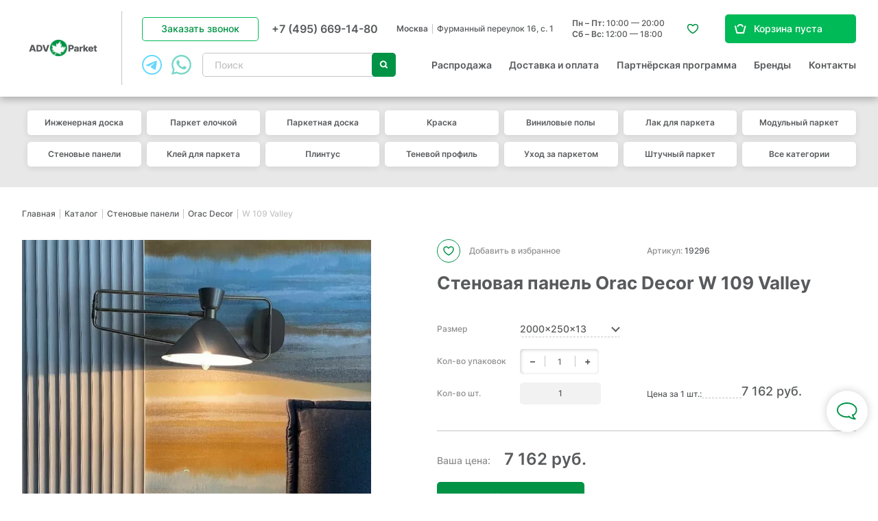

--- FILE ---
content_type: text/html; charset=UTF-8
request_url: https://adv-parket.ru/p-stenovaya_panel_orac_decor_w_109_valley/
body_size: 42009
content:
<!DOCTYPE html>
<html class="no-js" lang="ru">


<head>
  <meta charset="utf-8" />
  <meta property="og:type" content="website" />
<meta property="og:locale" content="ru_RU" />
<meta property="og:title" content="Стеновая панель Orac Decor W 109 Valley" />
<meta property="og:url" content="https://adv-parket.ru/p-stenovaya_panel_orac_decor_w_109_valley/" />
<meta property="og:image" content="/f/product/w109_1.jpeg" />
<meta name="description" content="Продажа Стеновая панель Orac Decor W 109 Valley по цене 7162 руб. в Москве в официальном магазине ADV Parket. ⚡ Скидки на товар в наличии, Большой шоурум быстрая доставка ⚡ Гарантия 100%; &#128119; Характеристики и описание" />
<meta name="keywords" content="Стеновая панель Orac Decor W 109 Valley купить цена в каталоге интернет магазина Москва" />
<style type="text/css">
/*<![CDATA[*/

      .grecaptcha-badge { visibility: hidden; }
    
/*]]>*/
</style>
<script type="text/javascript">
/*<![CDATA[*/

      function autocompletePatch() {
        $.ui.autocomplete.prototype._renderItem = function (ul, item) {
          var html = '<div class="item__image"><img src="' + item.img + '"></div><div class="item__content"><div class="item__caption">' + item.label + '</div>';
          if(item.oldPrice)
            html += '<div class="item__old-price">' + item.oldPrice + 'руб.</div>';
          html += '<div class="item__price">' + item.price + ' руб.<span class="item__unit">' + item.unit + '</span></div></div>';
          return $('<li>').append($('<a class="item">').html(html)).appendTo(ul);
        };
        $.ui.autocomplete.prototype._renderMenu = function(ul, productItems) {
          var self = this;
          var counter = $(self.element).data('counter') || 0;

          if(Array.isArray(productItems) && productItems.length) {
            $.each(productItems, function(index, item) {
              self._renderItemData(ul, item);
            });
          }

          $(ul).prepend($('<li class="more-link"><a href="/search/?text=' + $(self.element).val() + '">Найдено ' + counter + ' товаров</a></li>'));

        };
      }
    
/*]]>*/
</script>
<title id="ajax-title">Стеновая панель Orac Decor W 109 Valley - купить в Москве по выгодной цене в магазине ADV Parket</title>
    <meta name="viewport" content="width=device-width, initial-scale=1.0" />
  <base href="https://adv-parket.ru/" />

  <link rel="apple-touch-icon" sizes="180x180" href="/apple-touch-icon.png">
  <link rel="icon" type="image/png" sizes="32x32" href="/favicon-32x32.png">
  <link rel="icon" type="image/png" sizes="16x16" href="/favicon-16x16.png">
  <link rel="manifest" href="/site.webmanifest">
  <link rel="mask-icon" href="/safari-pinned-tab.svg" color="#5bbad5">
  <meta name="msapplication-TileColor" content="#da532c">
  <meta name="theme-color" content="#ffffff">

  <link rel="canonical" href="https://adv-parket.ru/p-stenovaya_panel_orac_decor_w_109_valley/" />
    <style type="text/css">
.selectric-wrapper{position:relative;cursor:pointer}.selectric-responsive{width:100%}.selectric{border:1px solid #ddd;background:#f8f8f8;position:relative}.selectric .label{display:block;white-space:nowrap;overflow:hidden;text-overflow:ellipsis;margin:0 38px 0 10px;font-size:12px;line-height:38px;color:#444;height:38px;-webkit-user-select:none;-moz-user-select:none;-ms-user-select:none;user-select:none}.selectric .button{display:block;position:absolute;right:0;top:0;width:38px;height:38px;color:#bbb;text-align:center;font:0/0 a;*font:20px/38px Lucida Sans Unicode,Arial Unicode MS,Arial}.selectric .button:after{content:" ";position:absolute;top:0;right:0;bottom:0;left:0;margin:auto;width:0;height:0;border:4px solid transparent;border-top-color:#bbb;border-bottom:none}.selectric-focus .selectric{border-color:#aaa}.selectric-hover .selectric{border-color:#c4c4c4}.selectric-hover .selectric .button{color:#a2a2a2}.selectric-hover .selectric .button:after{border-top-color:#a2a2a2}.selectric-open{z-index:9999}.selectric-open .selectric{border-color:#c4c4c4}.selectric-open .selectric-items{display:block}.selectric-disabled{opacity:.5;cursor:default;-webkit-user-select:none;-moz-user-select:none;-ms-user-select:none;user-select:none}.selectric-hide-select{position:relative;overflow:hidden;width:0;height:0}.selectric-hide-select select{position:absolute;left:-100%}.selectric-hide-select.selectric-is-native{position:absolute;width:100%;height:100%;z-index:10}.selectric-hide-select.selectric-is-native select{position:absolute;top:0;left:0;right:0;height:100%;width:100%;border:none;z-index:1;-webkit-box-sizing:border-box;box-sizing:border-box;opacity:0}.selectric-input{position:absolute!important;top:0!important;left:0!important;overflow:hidden!important;clip:rect(0,0,0,0)!important;margin:0!important;padding:0!important;width:1px!important;height:1px!important;outline:none!important;border:none!important;*font:0/0 a!important;background:none!important}.selectric-temp-show{position:absolute!important;visibility:hidden!important;display:block!important}.selectric-items{display:none;position:absolute;top:100%;left:0;background:#f8f8f8;border:1px solid #c4c4c4;z-index:-1;-webkit-box-shadow:0 0 10px -6px;box-shadow:0 0 10px -6px}.selectric-items .selectric-scroll{height:100%;overflow:auto}.selectric-above .selectric-items{top:auto;bottom:100%}.selectric-items li,.selectric-items ul{list-style:none;padding:0;margin:0;font-size:12px;line-height:20px;min-height:20px}.selectric-items li{display:block;padding:10px;color:#666;cursor:pointer}.selectric-items li.selected{background:#e0e0e0;color:#444}.selectric-items li.highlighted{background:#d0d0d0;color:#444}.selectric-items li:hover{background:#d5d5d5;color:#444}.selectric-items .disabled{opacity:.5;cursor:default!important;background:none!important;color:#666!important}.selectric-items .disabled,.selectric-items .selectric-group .selectric-group-label{-webkit-user-select:none;-moz-user-select:none;-ms-user-select:none;user-select:none}.selectric-items .selectric-group .selectric-group-label{font-weight:700;padding-left:10px;cursor:default;background:none;color:#444}.selectric-items .selectric-group.disabled li{opacity:1}.selectric-items .selectric-group li{padding-left:25px}.select-container{display:inline-block}.selectric{border:1px solid #c4c4c4;background:#fff;color:#585a5c;height:35px;line-height:32px;text-align:left;border-radius:4px}.selectric .label{font-size:1.4rem;margin-left:18px;margin-right:45px;color:#585a5c}@media only screen and (max-width:480px){.selectric .label{font-size:1.2rem}}.selectric .button{width:45px;height:100%}.selectric .button:after{display:none}.selectric .button:before{content:"";display:block;-webkit-box-sizing:border-box;box-sizing:border-box;width:7px;height:7px;border-left:2px solid #8e8e8e;border-bottom:2px solid #8e8e8e;border-radius:1px;position:absolute;left:50%;top:50%;-webkit-transform:rotate(-45deg) translate(50%,-50%);transform:rotate(-45deg) translate(50%,-50%);margin-left:-3px}.selectric-items{text-align:left}.selectric-items li{padding-left:15px;padding-right:15px;font-size:1.4rem;font-weight:400}@media only screen and (max-width:480px){.selectric-items li{font-size:1.2rem}}.selectric-items .disabled{display:none}.text-select .selectric{border:none;border-bottom:1px dashed #8e8e8e;height:20px;line-height:20px}.text-select .selectric .label{height:20px;line-height:20px;font-size:1.2rem;margin-left:0;margin-right:20px}.text-select .selectric .button{width:18px;height:100%}.text-select .selectric .button:before{width:8px;height:8px;border-color:#009345;border-radius:0}.text-select .selectric-items li{padding:2px 5px;font-size:1.2rem}*{margin:0;padding:0;border:0}html{-webkit-font-smoothing:subpixel-antialiased;-webkit-text-size-adjust:100%;-ms-text-size-adjust:100%;-webkit-overflow-scrolling:touch}body,html{height:100%;min-height:100%}a{background:transparent}a:active,a:focus,a:hover{outline:none}article,aside,details,figcaption,figure,footer,header,main,nav,section,summary{display:block}audio,canvas,progress,video{display:inline-block}audio:not([controls]){display:none;height:0}[hidden],template{display:none}svg:not(:root){overflow:hidden}img{max-width:100%;height:auto;-webkit-user-select:none;-moz-user-select:none;-ms-user-select:none;user-select:none}table{width:100%;border-collapse:collapse;border-spacing:0}label{display:inline-block;cursor:pointer}label:not([for]){cursor:default}button,input,select,textarea{font:inherit;-webkit-appearance:none;border-radius:0}button:focus,input:focus,select:focus,textarea:focus{outline:none}button::-moz-focus-inner,input::-moz-focus-inner,select::-moz-focus-inner,textarea::-moz-focus-inner{border:0;padding:0}textarea{resize:none}button,input[type=button],input[type=reset],input[type=submit]{cursor:pointer;-webkit-appearance:button}input[type=search]::-webkit-search-decoration{-webkit-appearance:none}input[type=search]::-webkit-search-cancel-button,input[type=search]::-webkit-search-decoration,input[type=search]::-webkit-search-results-button,input[type=search]::-webkit-search-results-decoration{display:none}html{font:10px/1.35 Inter,sans-serif}@media only screen and (max-width:700px){html{font-size:10px}}body{background:#fff;color:#585a5c;font-size:1.8rem;font-weight:500}.caption,.fast-order-popup__form-caption,.h1,.h2,.h3,.h4,.popup__caption,.subcaption,.supercaption,.table th{font-weight:700;line-height:1.2}@media only screen and (min-width:1381px){.caption,.h1,.popup__caption,.supercaption{font-size:3rem}}@media only screen and (max-width:1380px){.caption,.h1,.popup__caption,.supercaption{font-size:2.6rem}}@media only screen and (max-width:812px){.caption,.h1,.popup__caption,.supercaption{font-size:2.2rem}}@media only screen and (max-width:700px){.caption,.h1,.popup__caption,.supercaption{font-size:1.8rem}}.h2,.subcaption{font-size:3rem}@media only screen and (max-width:1380px){.h2,.subcaption{font-size:2.6rem}}@media only screen and (max-width:812px){.h2,.subcaption{font-size:2.2rem}}@media only screen and (max-width:700px){.h2,.subcaption{font-size:1.8rem}}.fast-order-popup__form-caption,.h3,.table th{font-size:2rem;font-weight:600}@media only screen and (max-width:700px){.fast-order-popup__form-caption,.h3,.table th{font-size:1.6rem}}.h3.big{font-size:2.2rem}@media only screen and (max-width:812px){.h3.big{font-size:2rem}}@media only screen and (max-width:480px){.h3.big{font-size:1.8rem}}.h4{font-size:1.8rem;font-weight:600}@media only screen and (max-width:480px){.h4{font-size:1.5rem}}.caption,.subcaption{margin-bottom:1em}.supercaption{margin-bottom:.75em}@media only screen and (min-width:1381px){.supercaption{font-size:4.8rem}}@media only screen and (max-width:1380px){.supercaption{font-size:3.6rem}}@media only screen and (max-width:812px){.supercaption{font-size:2.4rem}}@media only screen and (max-width:700px){.supercaption{font-size:2.2rem}}a{-webkit-transition:all .25s ease;transition:all .25s ease}a,a:hover{color:#585a5c}a[href^="tel:"]{text-decoration:none}.text-center{text-align:center}.text-left{text-align:left}.text-right{text-align:right}.text-container:after,.text-container:before{content:"";display:table;clear:both}.text-container *+div,.text-container *+ol,.text-container *+p,.text-container *+table,.text-container *+ul{margin-top:1.25em}.text-container *+section{padding-top:4.5em}.text-container *+blockquote{margin-top:2em}.text-container .h1,.text-container .h2,.text-container .h3,.text-container .h4,.text-container h1,.text-container h2,.text-container h3,.text-container h4{margin-bottom:.75em}.text-container .h1+*,.text-container .h2+*,.text-container .h3+*,.text-container .h4+*,.text-container h1+*,.text-container h2+*,.text-container h3+*,.text-container h4+*{margin-top:0}.text-container *+.h1,.text-container *+.h2,.text-container *+.h3,.text-container *+h1,.text-container *+h2,.text-container *+h3,.text-container *+h4{margin-top:3em}.text-container *+.h4{margin-top:1.5em}.text-container blockquote{-webkit-box-sizing:border-box;box-sizing:border-box;background:#e8e8e8;border-radius:5px;padding:25px 22px}.text-container blockquote a:not([class]){padding-bottom:0}@media only screen and (max-width:480px){.text-container blockquote{margin-left:-14px;margin-right:-14px;padding-left:14px;padding-right:14px;border-radius:0}}.text-container abbr{text-decoration:none;border-bottom:2px dotted #8e8e8e;padding-bottom:1px}.text-container img{margin-top:1.5em;margin-bottom:1.5em}.text-container ol{margin-left:0;counter-reset:custom-list}.text-container ol li{padding-left:25px;position:relative;list-style:none;padding-top:.5em}@media only screen and (max-width:480px){.text-container ol li{padding-top:.25em}}.text-container ol li:before{counter-increment:custom-list;content:counter(custom-list) ".";color:#009345;font-size:2.4rem;font-weight:700;position:absolute;left:0;top:0}@media only screen and (max-width:480px){.text-container ol li:before{font-size:1.8rem}}.text-container ol ul{margin-left:0!important}.text-container ol ul li{padding-left:10px;margin-bottom:.25em;margin-top:.25em;padding-top:0}.text-container ol ul li:before{font-size:.5em;margin-top:1em}.text-container ul{line-height:1.5}.text-container ul>li{list-style:none}.text-container ul>li:before{content:"●";font-size:1.25em;display:inline-block;position:absolute;left:0;top:-.2em;color:#009345}.text-container li{padding-left:20px;position:relative;margin:.5em 0}.text-container li>ul,.text-container li ol{margin-left:1em}.text-container ul.contents a{color:#585a5c;border-bottom:none;text-decoration:none}.text-container ul.contents a:hover{color:#009345}.text-container hr{background:#8e8e8e;margin-top:3em;margin-bottom:1.5em}.text-container a:not([class]){color:#009345;text-decoration:none;padding-bottom:2px}@media only screen and (min-width:481px){.text-container a:not([class]){border-bottom:1px dashed #8e8e8e}}.text-container a:not([class]):hover{color:#585a5c;border-bottom-color:#009345}.text-container.small-text,.text-container .small-text{font-size:.875em}.text-container.big-text,.text-container .big-text{font-size:1.143em}.icon{display:inline-block}.wrapper{max-width:1660px;margin-left:auto;margin-right:auto;-webkit-box-sizing:border-box;box-sizing:border-box}@media only screen and (max-width:1680px){.wrapper{margin-left:50px;margin-right:50px}}@media only screen and (max-width:1600px) and (min-width:1025px){.wrapper{margin-left:32px;margin-right:32px}}@media only screen and (max-width:1024px){.wrapper{margin-left:32px;margin-right:32px}}@media only screen and (max-width:812px){.wrapper{margin-left:14px;margin-right:14px}}.hidden{display:none!important}[v-cloak]{display:none}@media only screen and (max-width:1024px){.only-desktop{display:none!important}}@media only screen and (min-width:701px){.only-mobile{display:none!important}}@media only screen and (min-width:481px){.only-small-mobile{display:none!important}}@media only screen and (min-width:813px){.only-small-handheld{display:none!important}}@media only screen and (min-width:1025px){.not-desktop{display:none!important}}@media only screen and (max-width:700px){.not-mobile{display:none!important}}@media only screen and (max-width:480px){.not-small-mobile{display:none!important}}@media only screen and (max-width:812px){.not-small-handheld{display:none!important}}.btn,.catalogue-page__mobile-filters-link,.catalogue-page__text-toggler,.catalogue-page__view-icons .item,.compare-page__clear-button,.compare-page__params-toggler label,.compare-table-control,.contact-page__gallery-container .slick-arrow,.content-slider .slick-arrow,.favorite-page__clear-button,.filter__group-list-toggler,.filter__reset,.form__submit .submit-button,.header__burger,.header__callback,.header__catalogue-toggler,.header__mobile-search,.homepage-slider .item__button,.mobile-back-link,.mobile-filter-close-button,.mobile-filter-controls .item,.mobile-menu__close,.news-list-more,.news-list .item__more-link,.news-list__more-link,.news-more-link,.order-page__back-button,.order-page__summary-promocode-form .btn,.order-page__summary-promocode-form .clear-btn,.order-page__summary-submit,.order-success__button,.order-table .product__remove-button,.popup__close,.popup__mobile-back-button,.product-card__buy-btn,.product-card__collection-more,.product-card__fast-order-link,.product-card__params-toggler,.product-card__related-block-link,.product-card__variants-list .item-more button,.projects-list-more,.quick-view-popup__more-link,.quiz-widget__next,.quiz-widget__prev,.quiz-widget__reset-button,.related-popup__buy-button,.related-popup__to-basket-button,.reviews-list-more,.selected-filters .item,.spinner__control,.tabs--default .tabs-nav a,.text-spoiler__trigger,.top-brands__slider .slick-arrow,.variants-table .variant__buy-button,.vitrine-more,.vitrine-more-link,.vitrine-teaser__button,.vitrine .product__actions .item,.vitrine .product__buy-button,.vitrine .product__favorite-button,.vitrine .product__remove-button,a.footer__policy-link{display:inline-block;text-decoration:none;text-align:center;background:none;cursor:pointer;-webkit-user-select:none;-moz-user-select:none;-ms-user-select:none;user-select:none;-webkit-transition:all .25s ease;transition:all .25s ease}.black-bordered-btn{color:#585a5c;-webkit-box-shadow:inset 0 0 0 1px #585a5c;box-shadow:inset 0 0 0 1px #585a5c}.black-bordered-btn:hover{color:#fff;background:#585a5c}.black-btn{background-color:#585a5c;color:#fff}.black-btn:hover{color:#fff;background-color:#717476}.form__submit .submit-button,.green-btn,.header__catalogue-toggler,.mobile-filter-controls .item--apply,.order-page__back-button,.order-page__summary-submit,.order-success__button,.product-card__buy-btn,.product-card__related-block-link,.quiz-widget__next,.quiz-widget__reset-button,.related-popup__buy-button,.variants-table .variant__buy-button,.vitrine .product__buy-button{background-color:#009345;color:#fff}.form__submit .submit-button:hover,.green-btn:hover,.header__catalogue-toggler:hover,.mobile-filter-controls .item--apply:hover,.order-page__back-button:hover,.order-page__summary-submit:hover,.order-success__button:hover,.product-card__buy-btn:hover,.product-card__related-block-link:hover,.quiz-widget__next:hover,.quiz-widget__reset-button:hover,.related-popup__buy-button:hover,.variants-table .variant__buy-button:hover,.vitrine .product__buy-button:hover{color:#fff;background-color:#585a5c}.green-bordered-btn,.header__callback,.vitrine .product__favorite-button{color:#009345;-webkit-box-shadow:inset 0 0 0 1px #00b957;box-shadow:inset 0 0 0 1px #00b957}.green-bordered-btn:hover,.header__callback:hover,.vitrine .product__favorite-button:hover{color:#fff;background-color:#00b957}.homepage-slider .item__button,.white-bordered-btn{color:#fff;-webkit-box-shadow:inset 0 0 0 1px #fff;box-shadow:inset 0 0 0 1px #fff}.homepage-slider .item__button:hover,.white-bordered-btn:hover{color:#fff;-webkit-box-shadow:inset 0 0 0 1px #59534e;box-shadow:inset 0 0 0 1px #59534e;background-color:#59534e}.homepage-slider .item__button:active,.white-bordered-btn:active{color:#009345;background-color:#fff;-webkit-box-shadow:inset 0 0 0 1px #fff;box-shadow:inset 0 0 0 1px #fff}.gray-bordered-btn,.mobile-filter-controls .item--reset,.news-list-more,.news-list__more-link,.product-card__collection-more,.projects-list-more,.quiz-widget__prev,.related-popup__to-basket-button,.reviews-list-more,.text-spoiler__trigger,.vitrine-more,.vitrine-teaser__button{color:#8e8e8e;-webkit-box-shadow:inset 0 0 0 1px #c4c4c4;box-shadow:inset 0 0 0 1px #c4c4c4}.gray-bordered-btn:hover,.mobile-filter-controls .item--reset:hover,.news-list-more:hover,.news-list__more-link:hover,.product-card__collection-more:hover,.projects-list-more:hover,.quiz-widget__prev:hover,.related-popup__to-basket-button:hover,.reviews-list-more:hover,.text-spoiler__trigger:hover,.vitrine-more:hover,.vitrine-teaser__button:hover{color:#fff;background-color:#009345;-webkit-box-shadow:inset 0 0 0 1px #009345;box-shadow:inset 0 0 0 1px #009345}.gray-bordered-btn:active,.mobile-filter-controls .item--reset:active,.news-list-more:active,.news-list__more-link:active,.product-card__collection-more:active,.projects-list-more:active,.quiz-widget__prev:active,.related-popup__to-basket-button:active,.reviews-list-more:active,.text-spoiler__trigger:active,.vitrine-more:active,.vitrine-teaser__button:active{color:#fff;background-color:#414042;-webkit-box-shadow:inset 0 0 0 1px #414042;box-shadow:inset 0 0 0 1px #414042}.more-btn .icon{display:inline-block;vertical-align:middle;width:13px;height:13px;border-top:3px solid #8e8e8e;border-right:3px solid #8e8e8e;-webkit-transform:rotate(45deg);transform:rotate(45deg);margin-left:1em;-webkit-transition:all .25s ease;transition:all .25s ease}.more-btn:hover .icon{border-color:#fff}.more-btn:active .icon{border-color:#009345}.wide-btn{width:100%}.currency span{display:none}.currency:before{content:"руб."}.text-hint{display:inline-block;-webkit-box-sizing:borer-box;box-sizing:borer-box;width:20px;height:20px;line-height:20px;margin-bottom:3px;font-size:1.4rem;color:$orange;font-style:normal;vertical-align:middle;cursor:pointer;background:#fff;text-align:center;border-radius:50%;border:1px solid #009345}.text-hint:before{content:"?";margin-right:1px;font-style:normal;font-weight:500;color:#009345}.hint-content,.text-hint__content{display:none;font-size:1.4rem;font-weight:600;color:#585a5c;background:#fff;-webkit-box-shadow:0 4px 15px rgba(0,0,0,.1)!important;box-shadow:0 4px 15px rgba(0,0,0,.1)!important;border:none!important;padding:33px 40px 37px;-webkit-box-sizing:border-box;box-sizing:border-box;width:650px!important;max-width:650px!important;text-align:left;white-space:normal}@media only screen and (max-width:1024px){.hint-content,.text-hint__content{width:calc(100% - 50px)!important;max-width:width}}@media only screen and (max-width:812px){.hint-content,.text-hint__content{width:calc(100% - 20px)!important}}@media only screen and (max-width:480px){.hint-content,.text-hint__content{font-size:1.1rem;line-height:1.25;padding:15px 20px;margin-top:.25em;z-index:1002!important}}@media (pointer:coarse){.hint-content,.text-hint__content{position:absolute;left:50%;-webkit-transform:translateX(-50%);transform:translateX(-50%);z-index:100}}@media only screen and (max-width:480px){.hint-anchor:after{display:none;content:"";width:100vw;height:100vh;position:fixed;left:0;top:0;z-index:1001;background:rgba(0,0,0,.6)}.hint-anchor.is-hovered:after{display:block}}.text-container .hint-anchor{margin-top:-15px;margin-bottom:-10px}.hint-content,.ui-tooltip.hint-content{font-weight:500;width:478px!important;max-width:478px!important;padding:24px 28px;line-height:1.35}@media only screen and (max-width:480px){.hint-content,.ui-tooltip.hint-content{position:fixed;width:100%!important;left:0;bottom:0;-webkit-transform:none;transform:none}}@media only screen and (max-width:1024px) and (min-width:481px){.hint-content,.ui-tooltip.hint-content{width:calc(100% - 50px)!important;max-width:calc(100% - 50px)!important}.action-icons .hint-content,.action-icons .ui-tooltip.hint-content{width:290px!important;left:100%;top:0;-webkit-transform:none;transform:none}}@media only screen and (max-width:812px) and (min-width:481px){.hint-content,.ui-tooltip.hint-content{width:calc(100% - 20px)!important;padding:15px 20px}.action-icons .hint-content,.action-icons .ui-tooltip.hint-content{width:calc(100vw - 70px)!important}}@media (pointer:coarse){.hint-anchor.is-hovered .hint-content,.text-hint.is-hovered .text-hint__content{display:block}}@media (hover:hover) and (pointer:fine){.hint-anchor.is-hovered .hint-content,.text-hint.is-hovered .text-hint__content{display:block}}.tags-list{display:-webkit-box;display:-webkit-flex;display:-ms-flexbox;display:flex;-webkit-flex-wrap:wrap;-ms-flex-wrap:wrap;flex-wrap:wrap;-webkit-box-align:start;-webkit-align-items:flex-start;-ms-flex-align:start;align-items:flex-start}@media only screen and (max-width:480px){.tags-list{-webkit-flex-wrap:nowrap;-ms-flex-wrap:nowrap;flex-wrap:nowrap;overflow-x:auto;scroll-padding:0 0 0 14px;-webkit-scroll-snap-type:x mandatory;-ms-scroll-snap-type:x mandatory;scroll-snap-type:x mandatory;padding:0 4px 0 14px;margin-left:-14px;margin-right:-14px}.tags-list::-webkit-scrollbar{display:none}}.tags-list .item{display:inline-block;padding:7px 30px;border-radius:4px;background:#f2f0f0;position:relative;margin-right:7px;margin-bottom:10px;font-size:1.4rem;text-align:left;text-decoration:none;min-height:32px;-webkit-transition:all .25s ease;transition:all .25s ease;color:#585a5c;-moz-user-select:none;-ms-user-select:none;user-select:none}.tags-list .item,.tags-list .item:active{-webkit-touch-callout:none;-webkit-text-size-adjust:none;-webkit-tap-highlight-color:rgba(0,0,0,0);-webkit-user-select:none}.tags-list .item:active,.tags-list .item:hover{-webkit-box-shadow:inset 0 0 0 1px #009345;box-shadow:inset 0 0 0 1px #009345;color:#009345;background:#fff}@media only screen and (max-width:480px){.tags-list .item{font-size:1.3rem;margin-right:0;margin-bottom:0;padding-left:12px;white-space:nowrap;width:100%;text-align:center}.tags-list .item:not(.item--active){padding-right:12px}}.tags-list .item--active{background:#009345;color:#fff}.tags-list .item .icon{width:10px;height:10px;position:absolute;right:12px;top:50%;-webkit-transform:translateY(-50%) rotate(-45deg);transform:translateY(-50%) rotate(-45deg);margin-top:1px}.tags-list .item .icon:after,.tags-list .item .icon:before{content:"";display:block;background:#fff;position:absolute;left:50%;top:50%;-webkit-transform:translate(-50%,-50%);transform:translate(-50%,-50%);border-radius:1px}.tags-list .item .icon:before{width:13px;height:2px}.tags-list .item .icon:after{width:2px;height:13px}@media only screen and (max-width:480px){.mobile-spoiler{border-top:1px solid #c4c4c4;border-bottom:1px solid #c4c4c4}.mobile-spoiler+.mobile-spoiler{margin-top:-1px}}.mobile-spoiler__header{cursor:pointer;padding:25px 35px 25px 0;font-size:1.5rem;font-weight:700;position:relative}@media only screen and (min-width:481px){.mobile-spoiler__header{display:none}}.mobile-spoiler__header .icon{width:30px;height:30px;position:absolute;right:5px;top:50%;-webkit-transform:translateY(-50%);transform:translateY(-50%);-webkit-transition:all .25s ease;transition:all .25s ease}.mobile-spoiler__header .icon:before{content:"";display:block;width:7px;height:7px;border-top:2px solid #c4c4c4;border-right:2px solid #c4c4c4;position:absolute;left:50%;top:50%;-webkit-transform:translate(-50%,-50%) rotate(135deg);transform:translate(-50%,-50%) rotate(135deg)}@media only screen and (max-width:480px){.mobile-spoiler__body{overflow:hidden;margin-left:-13px;margin-right:-13px;padding-left:13px;padding-right:13px;-webkit-transition:all .25s ease;transition:all .25s ease;max-height:var(--max-height);font-size:1.4rem}.mobile-spoiler__body .h3{font-size:1.5rem}.mobile-spoiler:not(.is-expanded) .mobile-spoiler__body{max-height:0;opacity:0}.mobile-spoiler.is-expanded .mobile-spoiler__header .icon{-webkit-transform:translateY(-50%) rotate(-180deg);transform:translateY(-50%) rotate(-180deg)}.mobile-spoiler.is-expanded .mobile-spoiler__body{padding-bottom:2em}.mobile-spoiler.is-expanded-for-calc .mobile-spoiler__body{max-height:none!important;-webkit-transition:none!important;transition:none!important}}.content-gallery{white-space:nowrap;margin-left:-97px;margin-right:-97px;padding-left:97px;padding-right:padding-right;margin-bottom:35px;line-height:0;font-size:0;position:relative;overflow:hidden}.content-gallery.js-scrollbar .ps__rail-x{margin-left:97px;margin-right:97px}@media only screen and (max-width:1600px) and (min-width:1025px){.content-gallery.js-scrollbar .ps__rail-x{margin-left:32px;margin-right:32px}}@media only screen and (max-width:1024px){.content-gallery.js-scrollbar .ps__rail-x{margin-left:41px;margin-right:41px}}@media only screen and (max-width:812px){.content-gallery.js-scrollbar .ps__rail-x{margin-left:13px;margin-right:13px}}@media only screen and (max-width:480px){.content-gallery{overflow:visible;padding-bottom:5px!important}}@media only screen and (max-width:1600px) and (min-width:1025px){.content-gallery{margin-left:-32px;margin-right:-32px;padding-left:32px;padding-right:padding-right}}@media only screen and (max-width:1024px){.content-gallery{margin-left:-41px;margin-right:-41px;padding-left:41px;padding-right:padding-right}}@media only screen and (max-width:812px){.content-gallery{margin-left:-13px;margin-right:-13px;padding-left:13px;padding-right:padding-right}}@media only screen and (max-width:480px){.content-gallery{padding-left:0;padding-right:0}}.content-gallery .slick-list{width:100vw!important}.content-gallery .item{display:inline-block;white-space:normal;width:25vw;position:relative}@media only screen and (min-width:481px){.content-gallery .item{margin-right:15px}}.content-gallery .item:before{content:"";display:block;padding-bottom:100%}.content-gallery .item img{position:absolute;left:0;top:0;width:100%;height:100%;-o-object-fit:cover;object-fit:cover}@media only screen and (min-width:481px){.content-gallery .item:last-child{margin-right:97px}}.content-gallery .slick-dots{display:-webkit-box;display:-webkit-flex;display:-ms-flexbox;display:flex;-webkit-box-align:center;-webkit-align-items:center;-ms-flex-align:center;align-items:center;-webkit-box-pack:center;-webkit-justify-content:center;-ms-flex-pack:center;justify-content:center;line-height:0;margin-top:15px}.content-gallery .slick-dots li{list-style:none}.content-gallery .slick-dots li+li{margin-left:11px}.content-gallery .slick-dots button{width:10px;height:10px;background:#585a5c;border-radius:50%;position:relative;opacity:.5;-webkit-transition:all .25s ease;transition:all .25s ease;font-size:0}.content-gallery .slick-dots button:before{content:"";display:block;width:17px;height:17px;border:1px solid #585a5c;position:absolute;left:50%;top:50%;-webkit-transform:translate(-50%,-50%);transform:translate(-50%,-50%);border-radius:50%;opacity:0}.content-gallery .slick-dots .slick-active button,.content-gallery .slick-dots .slick-active button:before{opacity:1}@media only screen and (min-width:481px) and (max-width:1600px) and (min-width:1025px){.content-gallery .item:last-child{margin-right:32px}}@media only screen and (min-width:481px) and (max-width:1024px){.content-gallery .item:last-child{margin-right:41px}}@media only screen and (min-width:481px) and (max-width:812px){.content-gallery .item:last-child{margin-right:13px}}input,textarea{font:inherit}.form{font-size:1.4rem}.inp,.textarea{-webkit-box-sizing:border-box;box-sizing:border-box;width:100%;padding:.64em 22px;line-height:1.25em;color:#646769;border:1px solid #8e8e8e;-webkit-transition:all .25s ease;transition:all .25s ease;font-size:inherit;font-weight:500;border-radius:5px}.inp:focus,.textarea:focus{color:#585a5c;border-color:#585a5c}.form__field.error>.inp,.form__field.error>.textarea{border-color:#eb5757;color:#eb5757}.textarea,textarea.inp{min-height:2em}.checkbox,.radio{padding-left:37px;position:relative;font-size:1.4rem;padding-top:.15em;text-decoration:none}.checkbox:not(.is-disabled),.radio:not(.is-disabled){cursor:pointer}.checkbox:before,.radio:before{content:"";display:block;width:22px;height:22px;-webkit-box-sizing:border-box;box-sizing:border-box;position:absolute;left:0;top:0;border:1px solid #8e8e8e;background:#fff;-webkit-transition:all .25s ease;transition:all .25s ease;border-radius:4px}.checkbox.is-checked:before,.radio.is-checked:before{border-color:#009345}.checkbox.is-checked:after,.radio.is-checked:after{opacity:1}.checkbox.is-disabled,.radio.is-disabled{color:#8e8e8e}.checkbox.is-disabled:before,.radio.is-disabled:before{border-color:#e8e8e8}.checkbox input,.radio input{display:none}.checkbox:after{content:"";display:block;width:22px;height:22px;position:absolute;left:0;top:0;background:url(/i/checkbox.svg) no-repeat 50%;opacity:0;-webkit-transition:all .25s ease;transition:all .25s ease}.checkbox.is-checked:before{background:#009345}.radio{padding-left:28px}.radio:before{width:19px;height:19px;border:2px solid #009345;border-radius:50%;-webkit-box-sizing:border-box;box-sizing:border-box}.radio:after{content:"";display:block;width:11px;height:11px;border-radius:50%;background:#009345;position:absolute;left:4px;top:4px;opacity:0;-webkit-transition:opacity .25s ease;transition:opacity .25s ease}.colors-list{display:-webkit-box;display:-webkit-flex;display:-ms-flexbox;display:flex;-webkit-flex-wrap:wrap;-ms-flex-wrap:wrap;flex-wrap:wrap}.colors-list li{list-style:none;margin-right:14px;margin-bottom:12px;margin-top:0!important}.colors-list .colorbox{display:block;width:37px;height:37px;border-radius:50%;-webkit-box-sizing:border-box;box-sizing:border-box;position:relative}@media only screen and (max-width:812px){.colors-list .colorbox{margin-left:15px;margin-right:15px;margin-bottom:15px}.colors-list .colorbox .hint-content{display:block;position:absolute;left:50%;top:100%;bottom:auto;-webkit-transform:translateX(-50%);transform:translateX(-50%);white-space:nowrap;width:auto!important;max-width:none!important;padding:0;-webkit-box-shadow:none!important;box-shadow:none!important;font-size:1.1rem}}.colors-list .colorbox:not(.is-disabled){cursor:pointer}.colors-list .colorbox[alt$=Белый],.colors-list .colorbox[alt$=белый],.colors-list .colorbox[alt^=белый]{border:2px solid #e2e2e2}.colors-list .colorbox:after{content:"";display:block;width:24px;height:24px;border-radius:50%;position:absolute;left:50%;top:50%;-webkit-transform:translate(-50%,-50%);transform:translate(-50%,-50%);background:rgba(0,0,0,.6) url(/i/checkbox.svg) no-repeat 55% 50%;opacity:0}.colors-list .colorbox.is-checked:after,.colors-list .colorbox.is-disabled:after{opacity:1}.spinner{display:inline-block;vertical-align:middle;height:37px;line-height:0;position:relative}.spinner .inp{vertical-align:middle;border:none;width:115px;line-height:37px;padding:0 37px;border-radius:5px;text-align:center;-webkit-box-shadow:inset 1px 1px 5px rgba(0,0,0,.2);box-shadow:inset 1px 1px 5px rgba(0,0,0,.2)}.spinner .inp:focus{border-color:#585a5c}.spinner__control{width:37px;height:37px;position:absolute;top:0;z-index:2;border-radius:4px}.spinner__control:hover{background:#009345}.spinner__control:hover:before{color:#fff}.spinner__control:hover:after{opacity:0}.spinner__control:before{display:block;font-size:1.4rem;line-height:1.2;font-weight:800;color:#585a5c;position:absolute;left:50%;top:50%;-webkit-transform:translate(-50%,-50%);transform:translate(-50%,-50%);-webkit-transition:all .25s ease;transition:all .25s ease}.spinner__control:after{content:"";display:block;width:1px;height:16px;background:#c4c4c4;position:absolute;top:50%;-webkit-transform:translateY(-50%);transform:translateY(-50%);-webkit-transition:opacity .25s ease;transition:opacity .25s ease}.spinner__control--down{left:0}.spinner__control--down:before{content:"–"}.spinner__control--down:after{right:0}.spinner__control--up{left:80px}.spinner__control--up:before{content:"+"}.spinner__control--up:after{left:0}.spinner__units{font-size:1.6rem;color:#939393;white-space:nowrap}@media only screen and (max-width:480px){.spinner__units{font-size:1.2rem}}.form__row-group{display:-webkit-box;display:-webkit-flex;display:-ms-flexbox;display:flex}.form__row-group .form__row{-webkit-box-flex:1;-webkit-flex:1;-ms-flex:1;flex:1}.form__row-group .form__row+.form__row{margin-left:19px;margin-top:0!important}.form__row{position:relative;max-width:554px}.form__row:after,.form__row:before{content:"";display:table;clear:both}.one-column-form .form__row+.form__row,.one-column-form .form__row+.form__row-group{margin-top:1.5em}.one-column-form .form__row+.form__row-group.form__row--nolabel,.one-column-form .form__row+.form__row.form__row--nolabel{margin-top:1.75em}.two-columns-form .form__row+.form__row,.two-columns-form .form__row+.form__row-group{margin-top:1.5em}.form__row--huge-margin{margin-bottom:2.25em}.form__label{font-size:1.2rem;font-weight:600;position:absolute;left:19px;top:0;z-index:10;-webkit-transform:translateY(-50%);transform:translateY(-50%);padding:0 4px;background:#fff}.form__label label{-webkit-transition:all .25s ease;transition:all .25s ease}.one-column-form .form__label{margin-bottom:.25em}.two-columns-form .form__label{float:left}.form__field.error .form__label{color:#eb5757}.form__label--big{font-size:2rem;color:#585a5c}.one-column-form .form__label--big{margin-bottom:.75em}@media only screen and (max-width:480px){.form__label--big{font-size:1.4rem}}.form__field{position:relative}.form__field .selectric,.form__field .selectric .label{height:44px;line-height:44px}.two-columns-form .form__field{float:right}.form__field .errorMessage{display:none;font-size:1.2rem;line-height:1.1;color:#eb5757}@media only screen and (min-width:481px){.form__field .errorMessage{margin-top:3px}}.form__field.error .errorMessage{display:block}.form__row.is-focused .inp{border-color:#009345}.form__row.is-focused label{color:#009345}.form__hint{font-size:1.1rem;line-height:1.5;color:#888}.form__hint span.required{font-size:1.4rem}.one-column-form .form__hint{margin-top:2em}.two-columns-form .form__hint{margin-top:1.25em}.one-column-form .form__submit{margin-top:3em;text-align:center}@media only screen and (max-width:480px){.one-column-form .form__submit{margin-top:2em;text-align:left}}.two-columns-form .form__submit{margin-top:1.25em}.form__submit .submit-button{width:249px;line-height:37px;font-size:1.4rem;font-weight:600;border-radius:5px}@media only screen and (max-width:480px){.form__submit .submit-button{width:145px;line-height:33px;font-size:1.2rem;font-weight:500}}.radio-input+.radio-input{margin-top:1.5em}.radio-input .text-hint{margin-left:5px}.compare-nav li,.compare-nav ol,.compare-nav ul,.footer-menu li,.footer-menu ol,.footer-menu ul,.footer__catalogue li,.footer__catalogue ol,.footer__catalogue ul,.footer__menu li,.footer__menu ol,.footer__menu ul,.header-catalogue li,.header-catalogue ol,.header-catalogue ul,.header__menu li,.header__menu ol,.header__menu ul,.main-menu li,.main-menu ol,.main-menu ul,.menu li,.menu ol,.menu ul,.product-card__anchors li,.product-card__anchors ol,.product-card__anchors ul,.sitemap li,.sitemap ol,.sitemap ul{margin:0;list-style:none;-webkit-user-select:none;-moz-user-select:none;-ms-user-select:none;user-select:none}.compare-nav a,.footer-menu a,.footer__catalogue a,.footer__menu a,.header-catalogue a,.header__menu a,.main-menu a,.menu a,.product-card__anchors a,.sitemap a{text-decoration:none}.compare-nav .active>a,.footer-menu .active>a,.footer__catalogue .active>a,.footer__menu .active>a,.header-catalogue .active>a,.header__menu .active>a,.main-menu .active>a,.menu .active>a,.product-card__anchors .active>a,.sitemap .active>a{cursor:default}.compare-nav a,.compare-nav li,.footer-menu a,.footer-menu li,.footer__catalogue a,.footer__catalogue li,.footer__menu a,.footer__menu li,.header-catalogue a,.header-catalogue li,.header__menu a,.header__menu li,.main-menu a,.main-menu li,.menu a,.menu li,.product-card__anchors a,.product-card__anchors li,.sitemap a,.sitemap li{-webkit-user-select:none;-moz-user-select:none;-ms-user-select:none;user-select:none}.compare-nav a:not([href]),.footer-menu a:not([href]),.footer__catalogue a:not([href]),.footer__menu a:not([href]),.header-catalogue a:not([href]),.header__menu a:not([href]),.main-menu a:not([href]),.menu a:not([href]),.product-card__anchors a:not([href]),.sitemap a:not([href]){cursor:default}.inline-menu li{display:inline-block}.header__menu ul,.horizontal-menu ul,.main-menu ul{display:-webkit-box;display:-webkit-flex;display:-ms-flexbox;display:flex}.footer-menu li,.vertical-menu li{display:block}.justify-menu>ol,.justify-menu>ul{display:-webkit-box;display:-webkit-flex;display:-ms-flexbox;display:flex;-webkit-box-pack:justify;-webkit-justify-content:space-between;-ms-flex-pack:justify;justify-content:space-between;-webkit-box-align:center;-webkit-align-items:center;-ms-flex-align:center;align-items:center}.table-menu ul{display:table;table-layout:fixed;width:100%}.table-menu li{display:table-cell}.mobile-menu{display:none;position:fixed;top:0;left:0;z-index:1100;width:calc(100% - 27px);height:100vh;height:calc(var(--vh, 1vh)*100);max-height:100vh;max-height:calc(var(--vh, 1vh)*100);overflow-y:auto;background:#fff;-webkit-box-sizing:border-box;box-sizing:border-box}@media only screen and (min-width:481px){.mobile-menu{max-width:278px}}@media only screen and (max-width:480px){.mobile-menu{width:100%}}.mobile-menu a{text-decoration:none}.mobile-menu-is-opened .site-container:before{content:"";display:block;width:100%;height:100%;background:rgba(47,47,47,.75);position:fixed;left:0;top:0;z-index:1099}.mobile-menu-is-opened .mobile-menu{display:block}.mobile-menu__header{height:61px;line-height:61px;padding:0 20px}@media only screen and (max-width:480px){.mobile-menu__header{height:61px;line-height:61px}}.mobile-menu__close{vertical-align:middle;width:100%;height:30px;line-height:30px;position:relative;padding-left:18px;text-align:left;color:#8e8e8e;font-size:1.2rem;font-weight:500}@media only screen and (min-width:481px){.mobile-menu__close{margin-left:22px}}.mobile-menu__close:before{content:"";display:block;position:absolute;left:0;top:50%;-webkit-transform:translateY(-50%) rotate(-45deg);transform:translateY(-50%) rotate(-45deg);border-left:2px solid #8e8e8e;border-top:2px solid #8e8e8e;width:7px;height:7px}.mobile-menu__catalogue,.mobile-menu__info{position:relative;overflow:hidden;padding-top:1em;padding-bottom:2em}@media only screen and (min-width:481px){.mobile-menu__catalogue,.mobile-menu__info{max-width:278px}}.mobile-menu__catalogue li,.mobile-menu__info li{margin-top:.5em}@media only screen and (max-width:480px){.mobile-menu__catalogue li,.mobile-menu__info li{margin-top:0}}.mobile-menu__catalogue li a,.mobile-menu__info li a{display:block;padding:.5em 40px}@media only screen and (max-width:480px){.mobile-menu__catalogue li a,.mobile-menu__info li a{padding-left:20px;padding-right:20px}}.mobile-menu__catalogue{font-size:1.4rem;font-weight:600}@media only screen and (max-width:480px){.mobile-menu__catalogue{font-size:1.6rem}}.mobile-menu__catalogue:before{content:"";display:block;width:calc(100% - 80px);border-top:1px dashed #c4c4c4;position:absolute;left:40px;top:0}@media only screen and (max-width:480px){.mobile-menu__catalogue:before{width:calc(100% - 40px);left:20px}}.mobile-menu__catalogue .has-dropdown>a{position:relative}.mobile-menu__catalogue .has-dropdown>a:after{content:"";display:inline-block;width:10px;height:10px;vertical-align:middle;position:absolute;right:20px;top:48%;border-top:2px solid #c4c4c4;border-right:2px solid #c4c4c4;-webkit-transform:rotate(135deg) translateY(100%);transform:rotate(135deg) translateY(100%);-webkit-transition:all .1s ease;transition:all .1s ease}.mobile-menu__catalogue .has-dropdown.is-hovered>a:after{-webkit-transform:rotate(-45deg) translateY(0);transform:rotate(-45deg) translateY(0);right:25px}.mobile-menu__catalogue .action-item a{color:#009345;text-transform:uppercase}.mobile-menu__catalogue .helper-item a:after{content:"";display:inline-block;vertical-align:middle;width:18px;height:18px;background:url(/i/helper-icon.svg) no-repeat 50%;margin-left:5px;margin-top:-2px}@media only screen and (max-width:1024px){.mobile-menu__catalogue>ul>li{position:relative}.mobile-menu__catalogue>ul>li:after{content:"";position:absolute;left:50%;bottom:0;-webkit-transform:translateX(-50%);transform:translateX(-50%);width:calc(100% - 40px);height:1px;background-color:#e8e8e8}}.mobile-menu__info{font-size:1.4rem;font-weight:600;background:#efefef}.mobile-menu__contact{background:#414042;padding:30px 20px 50px;font-size:1.2rem}.mobile-menu__contact,.mobile-menu__contact a{color:#fff}.mobile-menu__phones{font-size:1.4rem;font-weight:600;padding-left:39px;position:relative;margin-bottom:2em}.mobile-menu__phones:before{content:"";display:block;width:27px;height:27px;background:url(/i/phone-icon-white.svg) no-repeat 50%;position:absolute;left:0;top:50%;-webkit-transform:translateY(-50%);transform:translateY(-50%)}.mobile-menu__address{margin-bottom:1em}.mobile-menu__worktime .item{display:block}.mobile-menu__worktime .item__label{font-weight:600}.breadcrumbs{padding-top:30px;padding-bottom:30px;font-size:1.2rem;font-weight:500}@media only screen and (max-width:480px){.breadcrumbs{padding-top:15px;padding-bottom:10px}}.breadcrumbs li{display:inline-block;vertical-align:middle;position:relative;color:#c4c4c4;margin-right:13px}.breadcrumbs li:after{content:"";display:block;width:1px;height:14px;background:#c4c4c4;position:absolute;right:-7px;top:50%;-webkit-transform:translateY(-50%);transform:translateY(-50%)}@media only screen and (max-width:480px){.breadcrumbs li{margin-bottom:5px}}.breadcrumbs li:last-child{margin-right:0}.breadcrumbs li:last-child:after{display:none}.breadcrumbs a{text-decoration:none;color:#585a5c}.breadcrumbs a:hover{color:#c4c4c4}.mobile-back-link{padding-left:26px;height:30px;line-height:30px;position:relative;font-size:1.2rem;font-weight:500;color:#8e8e8e;margin-top:15px;margin-bottom:5px}.mobile-back-link:before{content:"";display:block;width:6px;height:6px;border-top:2px solid #8e8e8e;border-left:2px solid #8e8e8e;position:absolute;left:10px;top:50%;-webkit-transform:translate(-40%,-50%) rotate(-45deg);transform:translate(-40%,-50%) rotate(-45deg)}.pager{display:-webkit-box;display:-webkit-flex;display:-ms-flexbox;display:flex;-webkit-box-align:center;-webkit-align-items:center;-ms-flex-align:center;align-items:center;-webkit-box-pack:center;-webkit-justify-content:center;-ms-flex-pack:center;justify-content:center;font-size:1.8rem;font-weight:700}@media only screen and (max-width:480px){.pager{font-size:1.5rem}}.pager li{list-style:none;display:inline-block;vertical-align:middle}.pager li+li{margin-left:5px}.pager a{display:block;text-decoration:none;width:43px;height:43px;line-height:43px;text-align:center;position:relative;border-radius:50%}@media only screen and (max-width:480px){.pager a{width:35px;height:35px;line-height:35px}}.pager li.active a{color:#009345;-webkit-box-shadow:inset 1px 1px 6px rgba(0,0,0,.2);box-shadow:inset 1px 1px 6px rgba(0,0,0,.2)}.pager li:not(.active) a:hover{color:#009345}@media only screen and (max-width:480px){.pager .page--separator{margin-left:10px;margin-right:10px}}.pager .next a,.pager .previous a{width:37px;height:37px;border-radius:50%;-webkit-box-sizing:border-box;box-sizing:border-box;border:1px solid #c4c4c4;position:relative}@media (pointer:coarse){.pager .next a,.pager .previous a{border-color:#009345}}.pager .next a:before,.pager .previous a:before{content:"";display:block;width:6px;height:6px;position:absolute;left:50%;top:50%;border-top:2px solid #8e8e8e;opacity:1;background:none;border-radius:0}@media (pointer:coarse){.pager .next a:before,.pager .previous a:before{border-color:#009345}}.pager .next a:hover,.pager .previous a:hover{border-color:transparent;-webkit-box-shadow:inset 1px 1px 5px rgba(0,0,0,.2);box-shadow:inset 1px 1px 5px rgba(0,0,0,.2)}.pager .next a:hover:before,.pager .previous a:hover:before{border-color:#009345}.pager .previous{margin-right:5px}.pager .next{margin-left:5px}.pager .previous a:before{border-left:2px solid #8e8e8e;-webkit-transform:translate(-35%,-50%) rotate(-45deg);transform:translate(-35%,-50%) rotate(-45deg)}@media (pointer:coarse){.pager .previous a:before{border-color:#009345}}.pager .next a:before{border-right:2px solid #8e8e8e;-webkit-transform:translate(-65%,-50%) rotate(45deg);transform:translate(-65%,-50%) rotate(45deg)}@media (pointer:coarse){.pager .next a:before{border-color:#009345}}.pager--bottom{margin-top:48px}.main-menu li+li{margin-left:20px}.footer-menu li+li{margin-top:.5em}.popup,.tabs .tabs-panel{display:none}.tabs .tabs-panel.is-active{display:block}.tabs--default .tabs-nav{display:-webkit-box;display:-webkit-flex;display:-ms-flexbox;display:flex;-webkit-box-align:center;-webkit-align-items:center;-ms-flex-align:center;align-items:center;font-size:2.4rem;font-weight:700;margin-bottom:1.5em}@media only screen and (max-width:812px){.tabs--default .tabs-nav{font-size:1.8rem}}@media only screen and (max-width:720px){.tabs--default .tabs-nav{font-size:1.6rem}}@media only screen and (max-width:600px){.tabs--default .tabs-nav{font-size:1.4rem}}.tabs--default .tabs-nav li{list-style:none;-webkit-box-flex:1;-webkit-flex:1;-ms-flex:1;flex:1;text-align:center}.tabs--default .tabs-nav li+li{margin-left:30px}.tabs--default .tabs-nav a{color:#8e8e8e;padding-bottom:.15em;position:relative}.tabs--default .tabs-nav a:after{content:"";display:block;width:80%;height:3px;background:#009345;position:absolute;left:50%;top:100%;-webkit-transform:translateX(-50%);transform:translateX(-50%);opacity:0;max-width:0;-webkit-transition:all .25s ease;transition:all .25s ease}.tabs--default .tabs-nav .is-active a{color:#585a5c}.tabs--default .tabs-nav .is-active a:after{max-width:276px;opacity:1}.tabs--big .tabs-nav{-webkit-justify-content:space-around;-ms-flex-pack:distribute;justify-content:space-around;font-size:3rem}@media only screen and (max-width:1380px){.tabs--big .tabs-nav{font-size:2.6rem}}@media only screen and (max-width:812px){.tabs--big .tabs-nav{font-size:2.2rem}}@media only screen and (max-width:700px){.tabs--big .tabs-nav{font-size:1.6rem}}.tabs--big .tabs-nav a:after{height:6px}.tabs--small .tabs-nav{font-size:2rem}@media only screen and (max-width:480px){.tabs--small .tabs-nav{font-size:1.6rem}}.tabs--small .tabs-nav li+li{margin-left:3.5vw}.tabs--small .tabs-nav a:after{width:12px;height:12px}.tabs--compact .tabs-nav{max-width:800px;margin-left:auto;margin-right:auto}@media only screen and (max-width:1024px){.tabs--handheld-list .tabs-nav{display:none}.tabs--handheld-list .tabs-panel{display:block!important}.tabs--handheld-list .tabs-panel+.tabs-panel{margin-top:60px}}@media only screen and (max-width:480px){.tabs--handheld-list .tabs-panel+.tabs-panel{margin-top:40px}}.tabs-handheld-header{display:-webkit-box;display:-webkit-flex;display:-ms-flexbox;display:flex;-webkit-box-align:center;-webkit-align-items:center;-ms-flex-align:center;align-items:center;-webkit-box-pack:justify;-webkit-justify-content:space-between;-ms-flex-pack:justify;justify-content:space-between;margin-bottom:35px}@media only screen and (min-width:1025px){.tabs-handheld-header{display:none}}@media only screen and (max-width:480px){.tabs-handheld-header{margin-bottom:10px}}.tabs-handheld-header .vitrine-more{position:static;-webkit-transform:none;transform:none;margin-top:0}@media only screen and (max-width:1024px){.tabs-handheld-header .vitrine-more{display:none}}@media only screen and (max-width:480px){.tabs-handheld-header .vitrine-more{font-size:0;width:40px;height:40px;line-height:40px;-webkit-box-shadow:none;box-shadow:none}.tabs-handheld-header .vitrine-more .icon{width:9px;height:9px;border-color:#009345;border-style:solid;border-width:2px 2px 0 0;margin-left:-5px;-webkit-transform:rotate(45deg);transform:rotate(45deg)}}.tabs-handheld-caption{text-align:center;font-size:2.6rem;font-weight:700;-webkit-box-flex:1;-webkit-flex:1;-ms-flex:1;flex:1}@media only screen and (max-width:480px){.tabs-handheld-caption{font-size:1.8rem}}@media only screen and (max-width:480px){.tabs--mobile-spoilers .tabs-nav{display:none}.tabs--mobile-spoilers .tabs-panel{display:block!important}.tabs--mobile-spoilers .tabs-panel+.tabs-panel{margin-top:-1px}}.text-spoiler__body{overflow:hidden;-webkit-transition:all .25s ease;transition:all .25s ease}.text-spoiler:not(.is-expanded) .text-spoiler__body{max-height:0;opacity:0}.text-spoiler:not(.is-expanded) .text-spoiler__trigger .expanded-text{display:none}.text-spoiler:not(.is-expanded) .text-spoiler__announce{position:relative}.text-spoiler:not(.is-expanded) .text-spoiler__announce:after{content:"";display:block;width:100%;height:65px;background:-webkit-gradient(linear,left top,left bottom,from(hsla(0,0%,100%,0)),to(#fff));background:linear-gradient(-180deg,hsla(0,0%,100%,0),#fff);position:absolute;left:0;bottom:0;-webkit-transition:opacity .25s ease;transition:opacity .25s ease;pointer-events:none}.text-spoiler.is-expanded .text-spoiler__body{max-height:var(--max-height)}.text-spoiler.is-expanded .text-spoiler__trigger .collapsed-text{display:none}.text-spoiler.is-expanded .text-spoiler__trigger:after{-webkit-transform:translateY(-50%) rotate(-135deg);transform:translateY(-50%) rotate(-135deg);margin-top:3px}.text-spoiler.is-expanded .text-spoiler__announce:after{opacity:0}@media only screen and (min-width:481px){.text-spoiler--mobile .text-spoiler__body{max-height:none!important;opacity:1!important}.text-spoiler--mobile .text-spoiler__announce:after,.text-spoiler--mobile .text-spoiler__trigger{display:none!important}}.text-spoiler__trigger{line-height:45px;width:326px;margin-top:35px;position:relative;font-size:1.5rem;border-radius:5px}@media only screen and (max-width:480px){.text-spoiler__trigger{width:100%;margin-top:25px}}.text-spoiler__trigger:after{content:"";display:block;width:7px;height:7px;border-bottom:2px solid #8e8e8e;border-right:2px solid #8e8e8e;position:absolute;right:20px;top:50%;-webkit-transform:translateY(-50%) rotate(45deg);transform:translateY(-50%) rotate(45deg);margin-top:-2px;-webkit-transition:all .25s ease;transition:all .25s ease}@media only screen and (max-width:1024px){body.filter-is-opened,body.menu-is-opened,body.mobile-menu-is-opened,body.search-is-opened{overflow:hidden}body.search-is-opened:after{content:"";display:block;width:100%;height:100vh;height:calc(var(--vh, 1vh)*100);background:rgba(88,90,92,.75);position:fixed;left:0;top:0}}.site-container{display:grid;grid-template-columns:100%;grid-template-rows:auto 1fr auto;min-height:100%;max-width:1920px;margin-left:auto;margin-right:auto}.header{position:-webkit-sticky;position:sticky;left:0;top:0;z-index:1000;padding-top:16px;padding-bottom:17px;font-size:1.4rem;background:#fff;-webkit-box-shadow:0 4px 10px rgba(0,0,0,.25);box-shadow:0 4px 10px rgba(0,0,0,.25);-webkit-transition:all .25s ease;transition:all .25s ease}@media only screen and (max-width:1024px){.header{padding-top:0;padding-bottom:0}}@media only screen and (min-width:1025px){.scrolled .header{padding-top:6px;padding-bottom:5px}}.header a{text-decoration:none}.header__wrapper{display:-webkit-box;display:-webkit-flex;display:-ms-flexbox;display:flex;-webkit-box-align:center;-webkit-align-items:center;-ms-flex-align:center;align-items:center}.header--lite .header__wrapper{-webkit-box-flex:1;-webkit-flex:1;-ms-flex:1;flex:1}@media only screen and (max-width:1024px){.header__wrapper{height:61px}}.header__content{padding-top:5px;padding-bottom:12px;padding-left:55px;position:relative;-webkit-box-flex:1;-webkit-flex:1;-ms-flex:1;flex:1}@media only screen and (max-width:1024px){.header__content{padding-top:0;padding-bottom:0;position:static}}@media only screen and (max-width:480px){.header__content{padding-left:0}}@media only screen and (min-width:1025px){.scrolled .header__content{display:-webkit-box;display:-webkit-flex;display:-ms-flexbox;display:flex;-webkit-box-pack:justify;-webkit-justify-content:space-between;-ms-flex-pack:justify;justify-content:space-between;-webkit-box-align:center;-webkit-align-items:center;-ms-flex-align:center;align-items:center;padding-bottom:7px}.scrolled .header__content:before{height:calc(100% - 6px);top:4px}}.header__content:before{content:"";display:block;width:1px;height:100%;background:#c4c4c4;position:absolute;left:25px;top:0}@media only screen and (max-width:1024px){.header__content:before{display:none}}.header__bottom,.header__top{display:-webkit-box;display:-webkit-flex;display:-ms-flexbox;display:flex;-webkit-box-align:center;-webkit-align-items:center;-ms-flex-align:center;align-items:center;-webkit-box-pack:justify;-webkit-justify-content:space-between;-ms-flex-pack:justify;justify-content:space-between}.header__bottom{margin-top:14px}@media only screen and (max-width:1024px){.header__bottom{margin-top:0}}@media only screen and (min-width:1025px){.scrolled .header__bottom{-webkit-box-ordinal-group:2;-webkit-order:1;-ms-flex-order:1;order:1;margin-top:0}}@media only screen and (min-width:1025px){.scrolled .header__top{-webkit-box-ordinal-group:3;-webkit-order:2;-ms-flex-order:2;order:2}}.header--lite .header__logo-container{margin-left:auto;margin-right:auto}.header__logo{display:block;text-decoration:none}@media only screen and (max-width:1600px){.header__logo{width:120px;background-size:contain}}@media only screen and (max-width:1024px){.header__logo{width:110px;height:30px}}@media only screen and (max-width:480px){.header__logo{position:relative;margin-left:18px;background:url(/i/adv-logo-mobile.svg) no-repeat 50%;background-size:contain;height:inherit}.header__logo:before{content:"";display:block;width:1px;height:26px;background:#c4c4c4;position:absolute;left:-17px;top:50%;-webkit-transform:translateY(-50%);transform:translateY(-50%)}.header--lite .header__logo:before{display:none}}@media only screen and (max-width:320px){.header__logo{margin-left:0}.header__logo:before{left:-8px}}@media only screen and (min-width:481px){.header__logo img.show-on-scroll{display:none}.header__logo img.hide-on-scroll{display:block;height:100%}.scrolled .header__logo{width:47px;height:47px}.scrolled .header__logo img.show-on-scroll{display:block}.scrolled .header__logo img.hide-on-scroll{display:none}}.header__phones{font-size:1.8rem;font-weight:600;display:-webkit-box;display:-webkit-flex;display:-ms-flexbox;display:flex;-webkit-box-align:center;-webkit-align-items:center;-ms-flex-align:center;align-items:center}@media only screen and (max-width:1600px){.header__phones{font-size:1.6rem}}@media only screen and (max-width:812px){.header__phones .item{display:none}}@media only screen and (max-width:480px){.header__phones{margin-left:auto}}@media only screen and (min-width:1025px){.scrolled .header__phones{margin-right:33px}}@media only screen and (min-width:1025px) and (max-width:1100px){.scrolled .header__phones{font-size:1.2rem;margin-right:12px}}.header__callback{width:170px;line-height:33px;height:35px;font-weight:500;border-radius:5px;margin-right:19px;font-size:1.4rem}.header__callback.hidden--call{display:none!important}@media only screen and (min-width:1025px){.scrolled .header__callback{display:inline-block;width:30px;height:30px;line-height:30px;font-size:0;-webkit-box-shadow:none;box-shadow:none;background:url(/i/phone-icon.svg) no-repeat 50%;margin-right:0}}@media only screen and (max-width:1024px){.header__callback{width:120px;font-size:1.2rem}}@media only screen and (max-width:480px){.header__callback{display:none;width:33px;height:33px;font-size:0;margin-top:2px;-webkit-box-shadow:none;box-shadow:none;background:url(/i/phone-icon-light.svg) no-repeat 50%;background-size:cover;margin-right:0}.header__callback.hidden--call{display:block!important}}@media only screen and (min-width:1025px) and (max-width:1250px){.header__callback{display:none}}.header__address,.mobile-menu__address{font-size:1.2rem}.header__address .address-city,.mobile-menu__address .address-city{font-weight:600;padding-right:10px;position:relative}.header__address .address-city:after,.mobile-menu__address .address-city:after{content:"";display:block;width:1px;height:14px;background:#c4c4c4;position:absolute;right:3px;top:1px}@media only screen and (min-width:1025px){.scrolled .header__address,.scrolled .mobile-menu__address{display:none}}@media only screen and (max-width:1024px){.header__address{display:none}}.header__worktime{font-size:1.2rem}@media only screen and (max-width:1600px){.header__worktime .item{display:block}}@media only screen and (max-width:1024px){.header__worktime{display:none}}@media only screen and (min-width:1025px){.scrolled .header__worktime{display:none}}.header__worktime .item+.item{padding-left:10px;position:relative}@media only screen and (max-width:1600px){.header__worktime .item+.item{padding-left:0;margin-top:.15em}}.header__worktime .item+.item:before{content:"";display:block;width:1px;height:14px;background:#c4c4c4;position:absolute;left:3px;top:1px}@media only screen and (max-width:1600px){.header__worktime .item+.item:before{display:none}}.header__worktime .item__label{font-weight:600}.header__collections{display:-webkit-box;display:-webkit-flex;display:-ms-flexbox;display:flex;-webkit-box-align:center;-webkit-align-items:center;-ms-flex-align:center;align-items:center;margin-right:-.5px}.header__favorite{position:relative;font-weight:700;padding-left:28px}@media only screen and (max-width:1380px){.header__favorite{width:30px;height:30px;font-size:0;padding-left:0}}@media only screen and (max-width:480px){.header__favorite{width:35px;height:35px}}.header__favorite:before{content:"";display:block;width:17px;height:14px;background:url(/i/favorite-icon.svg) no-repeat 50%;background-size:cover;position:absolute;left:0;top:50%;-webkit-transform:translateY(-50%);transform:translateY(-50%);margin-top:-1px}@media only screen and (max-width:1380px){.header__favorite:before{margin-top:0;left:50%;-webkit-transform:translate(-50%,-50%);transform:translate(-50%,-50%)}}@media only screen and (max-width:1024px){.header__favorite:before{width:22px;height:18px}}@media only screen and (max-width:480px){.header__favorite:before{width:30px;height:30px;background:url(/i/favorite-icon-light.svg) no-repeat 50%;background-size:contain}}.header__favorite.is-active:before{background-image:url(/i/favorite-icon-active.svg)}.header__basket{background:#00b957;color:#fff;height:42px;line-height:42px;padding:0 15px 0 42px;border-radius:5px;position:relative;-webkit-box-sizing:border-box;box-sizing:border-box;margin-left:2.5vw;white-space:nowrap}@media only screen and (min-width:481px){.header__basket{min-width:191px}}@media only screen and (max-width:1024px){.header__basket{margin-left:1vw}}@media only screen and (max-width:480px){.header__basket{width:40px;height:35px;padding:0;margin-left:5px;font-size:0}}@media only screen and (min-width:1025px){.scrolled .header__basket{margin-left:30px}}.header__basket:hover{background:#585a5c;color:#fff}.header__basket:before{content:"";display:block;width:17px;height:14px;background:url(/i/basket-icon.svg) no-repeat 50%;position:absolute;left:14px;top:50%;-webkit-transform:translateY(-50%);transform:translateY(-50%)}@media only screen and (max-width:480px){.header__basket:before{left:50%;-webkit-transform:translate(-50%,-50%);transform:translate(-50%,-50%)}}@media only screen and (max-width:480px){.header__counter{position:absolute;right:-9px;top:-5px;width:22px;height:22px;line-height:22px;text-align:center;background:#414042;color:#fff;border-radius:50%;font-size:0}.header__counter .value{font-size:1.2rem;font-weight:600}}.header__search{position:relative;margin-left:16px;margin-right:auto;-webkit-box-flex:1;-webkit-flex:1;-ms-flex:1;flex:1}@media only screen and (min-width:1025px){.scrolled .header__search{-webkit-flex-basis:409px;-ms-flex-preferred-size:409px;flex-basis:409px;-webkit-flex-shrink:0;-ms-flex-negative:0;flex-shrink:0}}@media only screen and (max-width:1024px){.header__search{display:none;position:absolute;left:-16px;top:100%;background:#fff;padding:11px 14px 12px;width:100%;-webkit-box-sizing:border-box;box-sizing:border-box}.search-is-opened .header__search{display:block}.header__search:before{content:"";display:block;width:100%;height:3px;-webkit-box-shadow:0 4px 10px rgba(0,0,0,.25);box-shadow:0 4px 10px rgba(0,0,0,.25);position:absolute;left:0;top:-3px;z-index:10}}.header__search .inp{line-height:33px;padding:0 45px 0 17px;border:1px solid #c4c4c4;border-radius:5px}@supports (-webkit-overflow-scrolling:touch){.header__search .inp,.header__search .inp:focus{font-size:16px!important}}.header__search .inp::-webkit-input-placeholder{color:#c4c4c4;opacity:1}.header__search .inp::-moz-placeholder{color:#c4c4c4;opacity:1}.header__search .inp:-ms-input-placeholder{color:#c4c4c4;opacity:1}.header__search .inp::-ms-input-placeholder{color:#c4c4c4;opacity:1}.header__search .inp::placeholder{color:#c4c4c4;opacity:1}.header__search .btn{width:35px;height:35px;border-radius:5px;background:#009345 url(/i/search-icon.svg) no-repeat 50%;position:absolute;right:0;top:0;font-size:0}.header__search .btn:hover{background-color:#585a5c}@media only screen and (max-width:1024px){.header__search .btn{top:11px;right:14px}}@media only screen and (min-width:1025px) and (max-width:1260px){.scrolled .header__search{-webkit-flex-basis:auto;-ms-flex-preferred-size:auto;flex-basis:auto}}.header__menu{margin-left:4vw;margin-right:2.5vw;font-weight:600}@media only screen and (max-width:1380px){.header__menu{margin-right:0}}@media only screen and (max-width:1250px){.header__menu{font-size:1.2rem}}@media only screen and (max-width:1024px){.header__menu{display:none}}@media only screen and (min-width:1025px){.scrolled .header__menu{display:none}}.header__menu li+li{margin-left:3vw}@media only screen and (max-width:1380px){.header__menu li+li{margin-left:2vw}}.header__menu a{display:block;position:relative}.header__menu a:after{content:"";display:block;width:50px;height:2px;background:#009345;border-radius:1px;position:absolute;left:50%;bottom:0;-webkit-transform:translateX(-50%);transform:translateX(-50%);bottom:-3px;max-width:0;opacity:0;-webkit-transition:all .25s ease;transition:all .25s ease}.header__menu a:hover:after{max-width:50px;opacity:1}.header__catalogue-toggler{width:132px;line-height:35px;position:relative;border-radius:5px;font-weight:600}@media only screen and (max-width:1024px){.header__catalogue-toggler{display:none}}@media only screen and (min-width:1025px){.scrolled .header__catalogue-toggler{-webkit-flex-shrink:0;-ms-flex-negative:0;flex-shrink:0}}.header__catalogue-toggler .icon{position:absolute;left:13px;top:50%;width:9px;-webkit-transform:translateY(-50%);transform:translateY(-50%)}.header__catalogue-toggler .icon,.header__catalogue-toggler .icon:after,.header__catalogue-toggler .icon:before{display:inline-block;height:2px;background:#fff;border-radius:1px;-webkit-transition:all .25s ease;transition:all .25s ease}.header__catalogue-toggler .icon:after,.header__catalogue-toggler .icon:before{content:"";position:absolute;width:12px;left:0}.header__catalogue-toggler .icon:before{bottom:4px}.header__catalogue-toggler .icon:after{top:4px}.menu-is-opened .header__catalogue-toggler{background:#414042}.menu-is-opened .header__catalogue-toggler .icon{background:transparent}.menu-is-opened .header__catalogue-toggler .icon:before{bottom:0;-webkit-transform:rotate(45deg);transform:rotate(45deg)}.menu-is-opened .header__catalogue-toggler .icon:after{top:0;-webkit-transform:rotate(-45deg);transform:rotate(-45deg)}.header__mobile-search{width:30px;height:30px;background:url(/i/search-icon-green.svg) no-repeat 50%;margin-left:auto;background-size:cover}@media only screen and (min-width:1025px){.header__mobile-search{display:none}}@media only screen and (max-width:480px){.header__mobile-search{width:40px;height:40px;background:url(/i/search-icon-green-light.svg) no-repeat 50%;background-size:cover;margin-left:0}}.header__burger{width:40px;height:40px;margin-left:-15px;margin-right:20px;position:relative}@media only screen and (max-width:480px){.header__burger{margin-right:7px}}.header__burger .icon{pointer-events:none;width:10px;left:50%;top:50%;-webkit-transform:translate(-50%);transform:translate(-50%)}.header__burger .icon,.header__burger .icon:after,.header__burger .icon:before{content:"";display:block;position:absolute;height:2px;background:#009345;border-radius:2px}.header__burger .icon:after,.header__burger .icon:before{content:"";width:14px;left:0}.header__burger .icon:before{bottom:5px}.header__burger .icon:after{top:5px}.header__messangers{margin-top:0!important}.header__messangers .item:last-child{margin-right:0!important}@media only screen and (max-width:1024px){.header__messangers{display:none!important}}.header-catalogue{padding:20px 0;left:0;top:141px;z-index:999;background:#e8e8e8;font-size:1.4rem;font-weight:600;opacity:1;overflow:visible;-webkit-transition:all .25s ease;transition:all .25s ease}@media only screen and (min-width:1025px){.header-catalogue{min-height:138px}.scrolled .header-catalogue{top:65px}}@media only screen and (max-width:1380px){.header-catalogue{font-size:1.2rem}}@media only screen and (max-width:1024px){.header-catalogue{display:none}}@media only screen and (max-width:1380px) and (min-width:1025px){.header-catalogue{min-height:92px}}.header-catalogue__list{display:-webkit-box;display:-webkit-flex;display:-ms-flexbox;display:flex;-webkit-flex-wrap:wrap;-ms-flex-wrap:wrap;flex-wrap:wrap;margin-left:-8px}.header-catalogue__list>li{position:relative;-webkit-flex-basis:calc(14.28571% - 8px);-ms-flex-preferred-size:calc(14.28571% - 8px);flex-basis:calc(14.28571% - 8px);margin-left:8px;margin-bottom:10px}.header-catalogue__list>li>a{-webkit-box-sizing:border-box;box-sizing:border-box;display:-webkit-box;display:-webkit-flex;display:-ms-flexbox;display:flex;-webkit-box-align:center;-webkit-align-items:center;-ms-flex-align:center;align-items:center;-webkit-box-pack:center;-webkit-justify-content:center;-ms-flex-pack:center;justify-content:center;min-height:100%;padding:20px;text-align:center;background:#fff;-webkit-box-shadow:0 2px 10px rgba(0,0,0,.1);box-shadow:0 2px 10px rgba(0,0,0,.1);border-radius:5px}@media only screen and (max-width:1380px){.header-catalogue__list>li>a{padding:10px}}.header-catalogue__list>li.is-active>a,.header-catalogue__list>li.is-hovered>a,.header-catalogue__list>li>a.active{background:#009345;color:#fff}.menu-is-opened .header-catalogue{max-height:193px;opacity:1;padding-top:30px;padding-bottom:27px}ul.dropdown{opacity:0;-webkit-transform:scaleY(0);transform:scaleY(0);-webkit-transform-origin:0 0;transform-origin:0 0;-webkit-transition:all .25s ease;transition:all .25s ease;height:0;padding:0;width:100%;background:#fff}@media only screen and (min-width:1025px){ul.dropdown{-webkit-box-shadow:0 20px 10px 0 rgba(88,90,92,.25);box-shadow:0 20px 10px 0 rgba(88,90,92,.25);border-radius:5px;border-top-left-radius:0;border-top-right-radius:0;text-align:center;position:absolute;left:0;top:100%;z-index:-1}}.is-hovered>ul.dropdown{opacity:1;height:auto;-webkit-transform:scaleY(1);transform:scaleY(1);-webkit-transform-origin:0 0;transform-origin:0 0}@media only screen and (min-width:1025px){.is-hovered>ul.dropdown{padding:12px 0}}@media only screen and (max-width:1024px){.is-hovered>ul.dropdown{padding-bottom:10px}}ul.dropdown li{-webkit-transition:all .25s ease;transition:all .25s ease;border:1px solid transparent;border-radius:5px}@media only screen and (min-width:1025px){ul.dropdown li.is-hovered{border-color:#009345}ul.dropdown li.is-hovered a{color:#009345}}ul.dropdown a{-webkit-transition:all .25s ease;transition:all .25s ease;padding:10px;-webkit-box-sizing:border-box;box-sizing:border-box;display:block}@media only screen and (max-width:1024px){ul.dropdown a{padding:.5em 55px}}@media only screen and (max-width:480px){ul.dropdown a{padding-left:35px;padding-right:20px}}.footer__messengers,.header__messangers{margin-top:1.25em;display:-webkit-box;display:-webkit-flex;display:-ms-flexbox;display:flex;-webkit-box-align:center;-webkit-align-items:center;-ms-flex-align:center;align-items:center}.footer__messengers .item,.header__messangers .item{display:inline-block;margin-right:14px;font-weight:600;color:#e2e2e2}.footer__messengers .item .icon,.header__messangers .item .icon{vertical-align:middle;width:29px;height:29px;opacity:.6;-webkit-transition:all .25s ease;transition:all .25s ease}.footer__messengers .item:hover,.header__messangers .item:hover{color:#fff}.footer__messengers .item:hover .icon,.header__messangers .item:hover .icon{opacity:1}.footer__messengers .item--direct .icon,.header__messangers .item--direct .icon{background:url(/i/msg-direct.svg) no-repeat 50%}.footer__messengers .item--telegram .icon,.header__messangers .item--telegram .icon{background:url(/i/msg-telegram.svg) no-repeat 50%}.footer__messengers .item--whatsapp .icon,.header__messangers .item--whatsapp .icon{background:url(/i/msg-whatsapp.svg) no-repeat 50%}.footer__messengers .item--callback .icon,.header__messangers .item--callback .icon{background:url(/i/msg-callback.svg) no-repeat 50%}.footer__messengers .item--callback,.header__messangers .item--callback{margin-left:3px;padding-left:18px;margin-right:0;position:relative;white-space:nowrap}.footer__messengers .item--callback:before,.header__messangers .item--callback:before{content:"";display:block;width:1px;height:16px;background:#8e8e8e;position:absolute;left:0;top:50%;-webkit-transform:translateY(-50%);transform:translateY(-50%)}.footer__messengers .item--callback .icon,.header__messangers .item--callback .icon{margin-right:10px}
.product-card{padding-bottom:120px}@media only screen and (max-width:480px){.product-card{padding-bottom:60px;position:relative}}.product-card__layout{display:-webkit-box;display:-webkit-flex;display:-ms-flexbox;display:flex;-webkit-box-align:start;-webkit-align-items:flex-start;-ms-flex-align:start;align-items:flex-start;margin-bottom:45px;overflow:hidden;padding-top:5px;margin-top:-5px}@media only screen and (max-width:480px){.product-card__layout{-webkit-box-orient:vertical;-webkit-box-direction:normal;-webkit-flex-direction:column;-ms-flex-direction:column;flex-direction:column;overflow:visible;margin-bottom:-1px}}.product-card__gallery{-webkit-box-flex:1;-webkit-flex:1;-ms-flex:1;flex:1;min-width:0}@media only screen and (max-width:480px){.product-card__gallery{margin-left:-14px;margin-right:14px;width:calc(100% + 28px)}}.product-card__gallery .slick-dots{margin-top:10px;display:-webkit-box;display:-webkit-flex;display:-ms-flexbox;display:flex;-webkit-box-align:center;-webkit-align-items:center;-ms-flex-align:center;align-items:center;-webkit-box-pack:center;-webkit-justify-content:center;-ms-flex-pack:center;justify-content:center}.product-card__gallery .slick-dots li{list-style:none}.product-card__gallery .slick-dots li+li{margin-left:7px}.product-card__gallery .slick-dots button{width:6px;height:6px;background:#c4c4c4;border-radius:50%;position:relative;-webkit-transition:all .25s ease;transition:all .25s ease;font-size:0}.product-card__gallery .slick-dots button:before{content:"";display:block;width:8px;height:8px;background:#009345;position:absolute;left:50%;top:50%;-webkit-transform:translate(-50%,-50%);transform:translate(-50%,-50%);border-radius:50%;opacity:0}.product-card__gallery .slick-dots .slick-active button:before{opacity:1}.product-card__main{-webkit-box-flex:1.2;-webkit-flex:1.2;-ms-flex:1.2;flex:1.2;margin-left:7.5vw;min-width:0}@media only screen and (max-width:812px){.product-card__main{display:-webkit-box;display:-webkit-flex;display:-ms-flexbox;display:flex;-webkit-box-orient:vertical;-webkit-box-direction:normal;-webkit-flex-direction:column;-ms-flex-direction:column;flex-direction:column;margin-left:30px}}@media only screen and (max-width:480px){.product-card__main{margin-top:25px;margin-left:0;width:100%}.product-card__main .product-card__article{display:none}}.product-card__main-header{max-width:700px}@media only screen and (max-width:480px){.product-card__main-header{-webkit-box-pack:center;-webkit-justify-content:center;-ms-flex-pack:center;justify-content:center}}.product-card__thumbs{margin-top:20px;line-height:0}@media only screen and (max-width:480px){.product-card__thumbs{display:none!important}}.product-card__thumbs .item{display:inline-block;cursor:pointer;background:#000}.product-card__thumbs .item img{-webkit-transition:all .25s ease;transition:all .25s ease}.product-card__thumbs>.item{margin-right:14px;margin-bottom:14px}.product-card__thumbs .slick-track{width:100%!important;-webkit-transform:none!important;transform:none!important}.product-card__thumbs .slick-slide{float:none;display:inline-block!important;width:auto!important;margin-right:14px;margin-bottom:14px;outline:none}.product-card__thumbs .slick-current .item img{opacity:.5}.product-card__thumbs .item{width:94px!important;height:94px!important;border-radius:50%;overflow:hidden}.product-card__thumbs .item img{width:100%;height:100%;-o-object-fit:cover;object-fit:cover}.product-card__main-image-container{position:relative;min-width:0}.product-card__main-image-container .product__image--hint-anchor{position:absolute;bottom:0;right:0;font-family:Inter;font-style:normal;font-weight:500;font-size:12px;line-height:12px;display:-webkit-box;display:-webkit-flex;display:-ms-flexbox;display:flex;-webkit-box-orient:vertical;-webkit-box-direction:normal;-webkit-flex-direction:column;-ms-flex-direction:column;flex-direction:column;color:#fff;-webkit-box-sizing:border-box;box-sizing:border-box}@media only screen and (max-width:768px){.product-card__main-image-container .product__image--hint-anchor{min-height:30px}}@media only screen and (max-width:480px){.product-card__main-image-container .product__image--hint-anchor{bottom:39px}}.product-card__main-image-container .product__image--hint-anchor .hint--item{min-width:90px;padding:0 12px;min-height:23px;background-color:rgba(0,0,0,.65);display:-webkit-box;display:-webkit-flex;display:-ms-flexbox;display:flex;-webkit-box-align:center;-webkit-align-items:center;-ms-flex-align:center;align-items:center;-webkit-box-pack:center;-webkit-justify-content:center;-ms-flex-pack:center;justify-content:center}.product-card__main-image-container .product__image--hint-anchor .hint--item:not(:last-child){margin-bottom:5px}@media only screen and (max-width:768px){.product-card__main-image-container .product__image--hint-anchor .hint--item{min-height:30px}}.product-card__main-image{white-space:nowrap;overflow:hidden}@media only screen and (max-width:480px){.product-card__main-image{padding-bottom:5px}}.product-card__main-image .slick-track{display:-webkit-box;display:-webkit-flex;display:-ms-flexbox;display:flex;-webkit-box-align:start;-webkit-align-items:flex-start;-ms-flex-align:start;align-items:flex-start;line-height:0}.product-card__main-image .slick-slide{float:none;height:auto}.product-card__main-image .slick-slide img{margin:auto}.product-card__main-image a{display:inline-block;position:relative}.product-card__main-image a:after{content:"";display:block;width:59px;height:59px;border-radius:50%;background:rgba(0,0,0,.6) url(/i/zoom-icon-white-small.svg) no-repeat 55% 55%;position:absolute;left:50%;top:50%;-webkit-transform:translate(-50%,-50%);transform:translate(-50%,-50%);z-index:10;opacity:0;-webkit-transition:all .25s ease;transition:all .25s ease}@media (pointer:coarse){.product-card__main-image a:after{display:none}}.product-card__main-image a:hover:after{opacity:1}.product-card__icons{position:absolute;left:14px;top:-4px}@media only screen and (max-width:480px){.product-card__icons{left:12px;top:-3px}}.product-card__main-header{display:-webkit-box;display:-webkit-flex;display:-ms-flexbox;display:flex;-webkit-box-align:center;-webkit-align-items:center;-ms-flex-align:center;align-items:center;margin-bottom:1em}.product-card__availability{margin-right:4vw;line-height:27px;border-radius:4px;font-size:1.2rem;font-weight:600;white-space:nowrap}@media only screen and (max-width:1380px){.product-card__availability{margin-right:2.5vw}}@media only screen and (max-width:1024px){.product-card__availability{margin-right:30vw;margin-bottom:1em}}@media only screen and (max-width:812px){.product-card__availability{-webkit-box-ordinal-group:2;-webkit-order:1;-ms-flex-order:1;order:1;margin-right:0;-webkit-align-self:flex-start;-ms-flex-item-align:start;align-self:flex-start;margin-bottom:1.5em}}.product-card__actions{-webkit-flex-basis:50%;-ms-flex-preferred-size:50%;flex-basis:50%;padding-right:15px;-webkit-box-sizing:border-box;box-sizing:border-box;display:-webkit-box;display:-webkit-flex;display:-ms-flexbox;display:flex;-webkit-box-align:center;-webkit-align-items:center;-ms-flex-align:center;align-items:center}.product-card__actions .item+.item{margin-left:3vw}@media only screen and (max-width:1380px){.product-card__actions .item+.item{margin-left:1.5vw}}@media only screen and (max-width:480px){.product-card__actions .item+.item{margin-left:10vw}}.product-card__actions .item{background:none!important;border-radius:0;padding-left:47px;position:relative;font-size:1.4rem;font-weight:500;color:#8e8e8e;white-space:nowrap;width:auto;height:auto;line-height:32px;text-decoration:none}@media only screen and (max-width:1600px){.product-card__actions .item{font-size:1.2rem}}.product-card__actions .item .icon{display:block;width:32px;height:32px;line-height:32px;text-align:center;position:absolute;left:0;top:50%;-webkit-transform:translateY(-50%);transform:translateY(-50%);border-radius:50%;border:1px solid #009345}.product-card__actions .item .icon svg{vertical-align:middle}.product-card__actions .item:hover{color:#585a5c}.product-card__actions .item.active .icon{background:#00b957;border-color:#00b957}.product-card__actions .item.active .icon svg path{stroke:#fff}.product-card__caption-block{margin-bottom:2em}@media only screen and (max-width:480px){.product-card__caption-block{margin-bottom:1.25em;position:absolute;top:0}}.product-card__caption{line-height:1;margin-bottom:.5em}@media only screen and (max-width:812px){.product-card__caption{-webkit-box-ordinal-group:3;-webkit-order:2;-ms-flex-order:2;order:2}}@media only screen and (max-width:480px){.product-card__caption{font-size:1.8rem}}.product-card__category{font-size:1.4rem;font-weight:500;color:#8e8e8e}@media only screen and (max-width:480px){.product-card__category{font-size:1.2rem;margin-bottom:.5em}}.product-card__article{font-size:1.2rem;color:#8e8e8e}.product-card__article span{color:#585a5c}.product-card__price-block{max-width:700px}.product-card__price-table-container{border-bottom:1px solid #c4c4c4;padding-bottom:25px;margin-bottom:25px}@media only screen and (max-width:480px){.product-card__price-table-container{padding-bottom:35px}}.product-card__price-table{display:-webkit-box;display:-webkit-flex;display:-ms-flexbox;display:flex}@media only screen and (min-width:481px){.product-card__price-table{-webkit-box-align:end;-webkit-align-items:flex-end;-ms-flex-align:end;align-items:flex-end}}@media only screen and (max-width:480px){.product-card__price-table{display:block}}.product-card__color-peak{color:#53b562;border:1px solid #53b562;padding:10px 5vw;display:inline-block;font-size:1.6rem;text-decoration:none;border-radius:6px;-webkit-transition:all .25s ease;transition:all .25s ease}.product-card__color-peak:hover{background-color:#53b562;color:#fff}.product-card__price-layout{font-size:1.4rem;color:#8e8e8e;min-width:0;width:auto;-webkit-box-flex:1;-webkit-flex:1;-ms-flex:1;flex:1}@media only screen and (max-width:1600px){.product-card__price-layout{font-size:1.2rem}}@media only screen and (max-width:480px){.product-card__price-layout{width:100%}}.product-card__price-layout td,.product-card__price-layout th{padding-bottom:10px}.product-card__price-layout th{text-align:left;font-weight:500;padding-right:14px;height:37px}.product-card__price-layout td{width:55%;padding-right:3vw;position:relative}.product-card__price-layout .highlighted-label th{color:#585a5c}.product-card__price-layout .selectric{min-width:145px;height:22px;line-height:22px;border:none;border-bottom:1px dashed #c4c4c4}.product-card__price-layout .selectric .label{color:#585a5c;height:22px;line-height:22px;margin-left:0;margin-right:20px}.product-card__price-layout .selectric .button{width:16px}.product-card__price-layout .selectric .button:before{width:9px;height:9px;border-color:#585a5c;border-radius:0}.product-card__price-layout .selectric-items li{font-size:1.2rem;padding-top:5px;padding-bottom:5px}.product-card__price-layout .inp{max-width:118px;text-align:center;padding:.71em 22px}.product-card__price-layout .spinner .inp{padding:0 37px}.product-card__price-layout select{min-width:145px;height:24px;line-height:22px;border:none;border-bottom:1px dashed #c4c4c4;color:#009345;background:#fff;padding-right:20px}@media only screen and (max-width:480px){.product-card__price-layout tr{display:-webkit-box;display:-webkit-flex;display:-ms-flexbox;display:flex;-webkit-box-align:end;-webkit-align-items:flex-end;-ms-flex-align:end;align-items:flex-end}.product-card__price-layout th{-webkit-box-flex:1;-webkit-flex:1;-ms-flex:1;flex:1;height:auto;padding-bottom:15px}.product-card__price-layout td{width:auto}}@media only screen and (min-width:481px){.product-card__price-layout--price{margin-bottom:22px}}@media only screen and (max-width:480px){.product-card__price-layout--price{margin-top:30px}}.product-card__price-layout--price th{height:auto;padding-top:32px;padding-bottom:0;position:relative;border-bottom:1px dashed #c4c4c4;line-height:1}@media only screen and (max-width:480px){.product-card__price-layout--price th{padding-top:22px}}.product-card__price-layout--price th span{background:#fff;display:inline-block;position:relative;top:1px}.product-card__price-layout--price td{line-height:1;padding-top:0;padding-bottom:0;vertical-align:bottom}.product-card__chosen-area{display:block;background:#f2f2f2;border-radius:5px;padding:.71em 22px;line-height:1.25em;text-align:center;color:#585a5c;max-width:118px;-webkit-box-sizing:border-box;box-sizing:border-box}@media only screen and (max-width:480px){.product-card__chosen-area{width:118px}}.product-card__price-amount td{color:#585a5c}.product-card__price-amount .text-hint{margin-left:.5em}.product-card__price-amount .select-container{vertical-align:middle;margin-bottom:-8px;min-width:110px}.product-card__old-price{display:inline-block;font-size:1.2rem;color:#939393;position:relative;margin-bottom:.25em}.product-card__old-price:after{content:"";display:block;width:100%;height:1px;background:#8e8e8e;position:absolute;left:0;top:50%}.product-card__price{font-size:1.8rem;font-weight:500;color:#585a5c;white-space:nowrap}.product-card__minimal-offer{font-size:1.2rem;padding-bottom:.75em;border-bottom:1px solid #8e8e8e;margin-bottom:1.5em}@media only screen and (max-width:480px){.product-card__content{display:-webkit-box;display:-webkit-flex;display:-ms-flexbox;display:flex;-webkit-box-orient:vertical;-webkit-box-direction:normal;-webkit-flex-direction:column;-ms-flex-direction:column;flex-direction:column}}.product-card__variants{margin-bottom:3em}@media only screen and (max-width:480px){.product-card__related{-webkit-box-ordinal-group:9;-webkit-order:8;-ms-flex-order:8;order:8}}@media only screen and (max-width:480px){.product-card__analogs{-webkit-box-ordinal-group:10;-webkit-order:9;-ms-flex-order:9;order:9}}.product-card__variants-group+.product-card__variants-group{margin-top:25px;padding-top:20px;border-top:1px dashed #8e8e8e}.product-card__variants-label{font-size:1.6rem;color:#585a5c;margin-bottom:1em}.product-card__variants-list li{list-style:none}.product-card__variants-list li+li{margin-top:1em}.product-card__variants-list .item-more button{font-size:1.2rem;border-bottom:1px dashed #8e8e8e;color:#585a5c}.product-card__variants-list .item-more button:hover{border-bottom-color:$orange;color:#585a5c}.product-card__banner{margin-bottom:100px}@media only screen and (max-width:480px){.product-card__banner{-webkit-box-ordinal-group:8;-webkit-order:7;-ms-flex-order:7;order:7;margin-bottom:0;margin-top:30px}}.product-card__banner img{display:block;max-height:655px}.product-card__amount{margin-bottom:3em}.product-card__amount .spinner{vertical-align:middle}.product-card__amount-label{display:inline-block;vertical-align:middle;font-size:1.4rem;color:#585a5c;margin-right:8px}.product-card__economy{font-size:1.6rem;font-weight:600;color:#585a5c;margin-bottom:1.25em}.product-card__economy span{color:#585a5c;margin-left:.5em}@media only screen and (max-width:480px){.product-card__economy{font-size:1.4rem}}.product-card__total-price-block{display:-webkit-box;display:-webkit-flex;display:-ms-flexbox;display:flex;-webkit-box-align:end;-webkit-align-items:flex-end;-ms-flex-align:end;align-items:flex-end;margin-bottom:1.25em}@media only screen and (max-width:480px){.product-card__total-price-block{margin-bottom:1.75em}}.product-card__total-price-label{font-size:1.4rem;font-weight:500;color:#8e8e8e}.product-card__total-price{font-size:2.4rem;font-weight:600;margin-bottom:-.2em;margin-left:20px}@media only screen and (max-width:480px){.product-card__total-price{text-align:right}}.product-card__controls{display:-webkit-box;display:-webkit-flex;display:-ms-flexbox;display:flex;-webkit-box-align:center;-webkit-align-items:center;-ms-flex-align:center;align-items:center;margin-bottom:2.5em}.product-card__buy-btn{line-height:48px;border-radius:5px;width:215px}.product-card__buy-btn.active{background:#2b2b2b}@media only screen and (max-width:812px){.product-card__buy-btn{width:auto;-webkit-box-flex:1;-webkit-flex:1;-ms-flex:1;flex:1}}@media only screen and (max-width:480px){.product-card__buy-btn{line-height:33px;font-size:1.2rem}}.product-card__fast-order-link{font-size:1.4rem;line-height:1.5;color:#009345;border-bottom:1px dashed #8e8e8e;margin-left:30px}@media only screen and (max-width:812px){.product-card__fast-order-link{-webkit-box-flex:.5;-webkit-flex:.5;-ms-flex:.5;flex:.5;-webkit-flex-shrink:0;-ms-flex-negative:0;flex-shrink:0;white-space:nowrap}}@media only screen and (max-width:480px){.product-card__fast-order-link{margin-left:20px;font-size:1.2rem}}.product-card__fast-order-link:hover{color:#009345;border-bottom-color:#009345}.product-card__related-block{padding:26px 15vw 35px 36px;-webkit-box-shadow:0 2px 10px rgba(0,0,0,.15);box-shadow:0 2px 10px rgba(0,0,0,.15);margin-bottom:3em;background:url(/i/related-bg.png) no-repeat calc(100% - 3vw) 50%}@media only screen and (max-width:1024px){.product-card__related-block{padding-right:36px;background:none}}@media only screen and (max-width:480px){.product-card__related-block{padding:20px}}.product-card__related-block-caption{font-size:2.2rem;font-weight:700;margin-bottom:.75em}@media only screen and (max-width:1024px){.product-card__related-block-caption{font-size:1.8rem}}.product-card__related-block-text{max-width:440px;font-size:1.6rem;margin-bottom:2em}@media only screen and (max-width:1024px){.product-card__related-block-text{font-size:1.4rem}}.product-card__related-block-link{width:326px;max-width:100%;line-height:50px;font-size:1.6rem;font-weight:600;border-radius:4px}@media only screen and (max-width:1024px){.product-card__related-block-link{width:100%}}@media only screen and (max-width:480px){.product-card__related-block-link{font-size:1.4rem}}.product-card__order-disclaimer{display:-webkit-box;display:-webkit-flex;display:-ms-flexbox;display:flex;-webkit-box-align:start;-webkit-align-items:flex-start;-ms-flex-align:start;align-items:flex-start;margin-top:2.5em}.product-card__order-disclaimer .icon{-webkit-box-sizing:border-box;box-sizing:border-box;-webkit-flex-shrink:0;-ms-flex-negative:0;flex-shrink:0;width:32px;height:32px;line-height:32px;text-align:center;border-radius:50%;border:1px solid #009345;margin-right:15px;margin-top:7px}.product-card__order-disclaimer .icon:before{content:"!";font-size:1.8rem;font-style:normal;font-weight:500;color:#009345}.product-card__order-disclaimer-text{-webkit-box-flex:1;-webkit-flex:1;-ms-flex:1;flex:1;max-width:540px;font-size:1.2rem;font-weight:500;color:#8e8e8e}@media only screen and (max-width:480px){.product-card__order-disclaimer-text br{display:none}}.product-card__params-container{display:-webkit-box;display:-webkit-flex;display:-ms-flexbox;display:flex;max-width:660px}@media only screen and (max-width:480px){.product-card__params-container{display:block}}.product-card__params-container>*{-webkit-box-flex:1;-webkit-flex:1;-ms-flex:1;flex:1}@media only screen and (min-width:481px){.product-card__params-columns{display:-webkit-box;display:-webkit-flex;display:-ms-flexbox;display:flex;-webkit-box-pack:center;-webkit-justify-content:center;-ms-flex-pack:center;justify-content:center;-webkit-box-align:start;-webkit-align-items:flex-start;-ms-flex-align:start;align-items:flex-start}.product-card__main .product-card__params+.product-card__params{display:none}}.product-card__params{font-size:1.2rem}.product-card__params td,.product-card__params th{font-weight:500;padding:.5em 0;line-height:1;vertical-align:bottom}@media only screen and (max-width:480px){.product-card__params td,.product-card__params th{width:50%;padding:1em 0}}.product-card__params th{color:#8e8e8e;text-align:left}.product-card__params th span{color:#585a5c}.product-card__params td{padding-left:5px}.product-card__params a{text-decoration:underline;color:#585a5c!important}.product-card__params a:hover{color:#009345}@media only screen and (min-width:481px){.product-card__params .text-hint{margin-top:-10px;margin-bottom:-10px}}@media only screen and (max-width:480px){.product-card__params tr{display:-webkit-box;display:-webkit-flex;display:-ms-flexbox;display:flex}.product-card__params td,.product-card__params th{width:auto}.product-card__params th{-webkit-box-flex:1;-webkit-flex:1;-ms-flex:1;flex:1}}@media only screen and (max-width:480px){.product-card__params-columns{margin-left:-13px;margin-right:-13px}}@media only screen and (max-width:480px){.product-card__params-columns .product-card__params tr:nth-child(2n-1){background-color:#e8e8e8;border-radius:5px}.product-card__params-columns .product-card__params tr:nth-child(2n-1) td{border-top-right-radius:5px;border-bottom-right-radius:5px}.product-card__params-columns .product-card__params tr:nth-child(2n-1) th{border-top-left-radius:5px;border-bottom-left-radius:5px}.product-card__params-columns .product-card__params th span{padding-left:15px}.product-card__params-columns .product-card__params td{padding-right:15px}}.tabs-panel .product-card__params{font-size:1.5rem}.tabs-panel .product-card__params tr:nth-child(2n-1){background-color:#e8e8e8;border-radius:5px}.tabs-panel .product-card__params tr:nth-child(2n-1) td{border-top-right-radius:5px;border-bottom-right-radius:5px}.tabs-panel .product-card__params tr:nth-child(2n-1) th{border-top-left-radius:5px;border-bottom-left-radius:5px}.tabs-panel .product-card__params th span{display:block;padding-left:15px}@media only screen and (min-width:813px){.tabs-panel .product-card__params th{max-width:95px}}.product-card__params-toggler{margin-top:2em;font-size:1.2rem;color:#585a5c}@media only screen and (max-width:480px){.product-card__params-toggler{position:relative;left:50%;-webkit-transform:translateX(-50%);transform:translateX(-50%)}}.product-card__params-toggler:after{content:"";display:inline-block;vertical-align:middle;width:7px;height:7px;border-left:2px solid #c4c4c4;border-bottom:2px solid #c4c4c4;margin-left:7px;margin-top:-5px;-webkit-transform:rotate(-45deg);transform:rotate(-45deg)}@media only screen and (min-width:480px){.product-card__main .product-card__params:not(.is-expanded) tr:nth-child(5)~tr,.product-card__params.is-expanded+.product-card__params-toggler .collapsed-text,.product-card__params:not(.is-expanded)+.product-card__params-toggler .expanded-text{display:none}.product-card__params.is-expanded+.product-card__params-toggler:after{-webkit-transform:translateY(-50%) rotate(135deg);transform:translateY(-50%) rotate(135deg);margin-top:5px;margin-bottom:-7px}}@media only screen and (max-width:480px){.product-card__params-toggler{display:none}.product-card__params.is-expanded tr:nth-child(5)~tr,.product-card__params:not(.is-expanded) tr:nth-child(5)~tr{display:-webkit-box;display:-webkit-flex;display:-ms-flexbox;display:flex}}.product-card__params-container .product-card__delivery{margin-left:35px;padding-left:35px;border-left:1px solid #c4c4c4}@media only screen and (min-width:481px){.product-card__params-container .product-card__delivery .detailed-view{display:none!important}}@media only screen and (max-width:480px){.product-card__params-container .product-card__delivery{margin-left:0;padding-left:0;border-left:none}.product-card__params-container .product-card__delivery .quick-view{display:none!important}}.product-card__delivery-icons{margin-top:15px}.product-card__delivery-icons span{font-weight:500;font-size:12px;line-height:130.02%;color:#585a5c;display:block;margin-bottom:10px}.product-card__delivery-icons .product-card__delivery-body{display:-webkit-box;display:-webkit-flex;display:-ms-flexbox;display:flex;-webkit-box-orient:horizontal;-webkit-box-direction:normal;-webkit-flex-direction:row;-ms-flex-direction:row;flex-direction:row;gap:15px}.product-card__delivery-icons .product-card__delivery-body img{display:block}@media only screen and (max-width:1600px){.product-card__delivery-icons .product-card__delivery-body img{width:80px}}.product-card__delivery-icons .product-card__delivery-body img:not(:last-child){padding-right:15px;border-right:1px solid #c4c4c4}@media only screen and (max-width:1600px){.product-card__delivery-icons .product-card__delivery-body img:not(:last-child){width:50px}}.tabs.card-tabs{margin-bottom:20px}.tabs.card-tabs .tabs-nav{border-bottom:1px solid #8e8e8e;padding-bottom:25px;margin-bottom:60px}.tabs.card-tabs .tabs-nav li+li{margin-left:8vw}@media only screen and (max-width:1024px){.tabs.card-tabs .tabs-nav li+li{margin-left:5vw}}.tabs.card-tabs .tabs-content{padding-bottom:75px;border-bottom:1px solid #8e8e8e}@media only screen and (max-width:480px){.tabs.card-tabs .tabs-content{padding-bottom:0;border-bottom:none}}.tabs.card-tabs .text-container{max-width:840px}.tabs-panel .product-card__params-toggler{display:none!important}.tabs-panel .product-card__delivery-content{max-width:500px;margin-left:auto;margin-right:auto}.tabs-panel .product-card__delivery-content .quick-view{display:none!important}@media only screen and (max-width:480px){#about-brand{display:block!important;margin-top:-1px}}.product-card__features{display:-webkit-box;display:-webkit-flex;display:-ms-flexbox;display:flex;-webkit-flex-wrap:wrap;-ms-flex-wrap:wrap;flex-wrap:wrap;padding-top:75px;padding-bottom:37px;margin-bottom:10px;position:relative}@media only screen and (max-width:480px){.product-card__features{-webkit-box-sizing:border-box;box-sizing:border-box;width:100vw;padding-left:14px;padding-top:35px;padding-bottom:0;margin:0 -14px;overflow-x:auto;-webkit-overflow-scrolling:auto;-webkit-flex-wrap:nowrap;-ms-flex-wrap:nowrap;flex-wrap:nowrap}.product-card__features::-webkit-scrollbar{display:none}.product-card__features:after{content:"";display:block;width:1px;-webkit-flex-shrink:0;-ms-flex-negative:0;flex-shrink:0;margin-left:-40px}}.product-card__features .item{text-align:center;margin-right:30px;margin-bottom:30px;margin-top:0;min-width:150px}@media only screen and (max-width:480px){.product-card__features .item{margin-bottom:2em;min-width:100px}}.product-card__features .item__image{display:inline-block;width:60px;height:60px;line-height:60px;text-align:center;border-radius:50%;-webkit-box-shadow:inset 1px 1px 5px rgba(0,0,0,.2);box-shadow:inset 1px 1px 5px rgba(0,0,0,.2);margin-bottom:.5em}.product-card__features .item__image circle,.product-card__features .item__image path,.product-card__features .item__image rect{-webkit-transition:all .25s ease;transition:all .25s ease}.product-card__features .item__image img,.product-card__features .item__image svg{vertical-align:middle}.product-card__features .item:hover .item__image circle[stroke],.product-card__features .item:hover .item__image path[stroke],.product-card__features .item:hover .item__image rect[stroke]{stroke:#585a5c}.product-card__features .item:hover .item__image circle[fill],.product-card__features .item:hover .item__image path[fill],.product-card__features .item:hover .item__image rect[fill]{fill:#585a5c}.product-card__features .item__caption{font-size:1.2rem;font-weight:500;max-width:150px;display:-webkit-box;display:-webkit-flex;display:-ms-flexbox;display:flex;-webkit-box-pack:center;-webkit-justify-content:center;-ms-flex-pack:center;justify-content:center}@media only screen and (max-width:480px){.product-card__features .item__caption{font-size:1rem;max-width:100px}}.product-card__certificate{display:-webkit-box;display:-webkit-flex;display:-ms-flexbox;display:flex;-webkit-box-align:start;-webkit-align-items:flex-start;-ms-flex-align:start;align-items:flex-start}.product-card__certificate+.product-card__certificate{margin-top:2em}.product-card__certificate-icon{-webkit-flex-shrink:0;-ms-flex-negative:0;flex-shrink:0;display:inline-block;width:60px;height:60px;line-height:60px;text-align:center;border-radius:50%;-webkit-box-shadow:inset 1px 1px 5px rgba(0,0,0,.2);box-shadow:inset 1px 1px 5px rgba(0,0,0,.2);margin-bottom:.5em}.product-card__certificate-icon circle,.product-card__certificate-icon path{-webkit-transition:all .25s ease;transition:all .25s ease}.product-card__certificate-icon img,.product-card__certificate-icon svg{vertical-align:middle}.product-card__certificate:hover .product-card__certificate-icon circle[stroke],.product-card__certificate:hover .product-card__certificate-icon path[stroke]{stroke:#585a5c}.product-card__certificate:hover .product-card__certificate-icon circle[fill],.product-card__certificate:hover .product-card__certificate-icon path[fill]{fill:#585a5c}.product-card__certificate-caption{font-size:1.2rem;font-weight:700;max-width:150px;margin-top:0!important}.product-card__certificate-text{font-size:1.2rem;margin-left:30px;max-width:420px;margin-top:0!important}.product-card__anchors{font-size:2rem;font-weight:700}@media only screen and (max-width:812px){.product-card__anchors .tabs-nav{display:none!important}}.product-card__anchors a{color:#8e8e8e}.product-card__anchors>ul.tabs-nav{display:-webkit-box;display:-webkit-flex;display:-ms-flexbox;display:flex;-webkit-box-pack:center;-webkit-justify-content:center;-ms-flex-pack:center;justify-content:center;padding-top:45px;padding-bottom:50px}.product-card__anchors>ul.tabs-nav a:hover{color:#000}.product-card__anchors>ul.tabs-nav li.is-active a{color:#000;position:relative}.product-card__anchors>ul.tabs-nav li.is-active a:after{content:"";display:block;width:100%;height:2px;background:#000;margin-top:5px}.product-card__anchors .tabs-nav li+li{padding-left:33px;position:relative}.product-card__anchors .tabs-nav li+li:before{content:"";display:block;width:1px;height:22px;background:#c4c4c4;position:absolute;left:16px;top:50%;-webkit-transform:translateY(-50%);transform:translateY(-50%)}.product-card__mobile-header{padding-top:60px}@media only screen and (min-width:481px){.product-card__mobile-header{display:none}}@media only screen and (max-width:480px){.product-card__mobile-header{margin-bottom:1em}}
</style>
  <!-- Global site tag (gtag.js) - G-3GBNPGB6RS -->
  <script async src="https://www.googletagmanager.com/gtag/js?id=G-3GBNPGB6RS"></script>
  <script>
    window.dataLayer = window.dataLayer || [];
    function gtag(){dataLayer.push(arguments);}
    gtag('js', new Date());
    gtag('config', 'G-3GBNPGB6RS');
  </script>

  <link rel="preload" href="/i/fonts/rouble-webfont.woff2" as="font" type="font/woff2" crossorigin>
  <link rel="preload" href="/i/fonts/subset-Inter-Regular.woff2" as="font" type="font/woff2" crossorigin>
  <link rel="preload" href="/i/fonts/subset-Inter-Medium.woff2" as="font" type="font/woff2" crossorigin>
  <link rel="preload" href="/i/fonts/subset-Inter-SemiBold.woff2" as="font" type="font/woff2" crossorigin>
  <link rel="preload" href="/i/fonts/subset-Inter-Bold.woff2" as="font" type="font/woff2" crossorigin>

  </head>

<body>
<script type="text/javascript">
    var yaParams = {/*Здесь параметры визита*/};
    window.dataLayer = window.dataLayer || [];
</script>

<div class="site-container">

  

<header class="header">

  <div class="header__wrapper wrapper">

    <a class="header__burger not-desktop js-toggle-mobile-menu" href="#mobile-menu"><i class="icon"></i></a>

    <a class="header__logo" href="/" rel="home">
      <img src="/i/adv-logo.svg" class="hide-on-scroll not-small-mobile" alt="adv-parket" width="226px" height="47px">
      <img src="/i/adv-sign-logo.svg" class="show-on-scroll not-small-mobile" alt="adv-parket" width="47px" height="47px">
    </a>

    <div class="header__content">

      <div class="header__top" >
                  <div class="header__phones">
            <a class="header__callback js-overlay" href="#callback-popup">Заказать звонок</a>
            <a class="header__callback hidden--call" href="tel:+74956691480"></a>
                          <div class="item">
                <a href="tel:+74956691480">
                  +7 (495) 669-14-80                </a>
              </div>
                        </div>
          <div class="header__address">
            <p><span class="address-city" >Москва</span> Фурманный переулок 16, с. 1</p>          </div>
                      <div class="header__worktime">
              <p><span class="item"><span class="item__label">Пн &ndash; Пт:</span> 10:00 &mdash; 20:00</span></p>
<p><span class="item"><span class="item__label">Сб &ndash; Вс:</span> 12:00 &mdash; 18:00</span></p>            </div>
                          <button class="header__mobile-search js-toggle-mobile-search"></button>
        <div class="header__collections">
          

  <a class="header__favorite" href="/favorite/" id="js-wrapper-favorite-header">Избранное</a>
          

    <a href="/order_first_step/" class="header__basket" id="js-wrapper-basket-header">
    <div class="js-animate">Корзина пуста</div>
  </a>
        </div>
      </div>

      <div class="header__bottom">
                <div class="header__messangers">
          <a class="item item--telegram" href="https://t.me/advparket" target="_blank">
            <i class="icon"></i>
          </a>
          <a class="item item--whatsapp" href="https://api.whatsapp.com/send?phone=79646484672" target="_blank">
            <i class="icon"></i>
          </a>
        </div>
        <form action="/search/" method="get" class="header__search js-header-search">
          <input class="inp" placeholder="Поиск" id="yw1" type="search" value="" name="text" />          <input class="btn" type="submit" value="Найти">
        </form>
        <div class="header__menu">
          <ul id="yw2">
<li><a href="/discounts/">Распродажа</a></li>
<li><a href="/delivery/">Доставка и оплата</a></li>
<li><a href="/partnership/">Партнёрская программа</a></li>
<li><a href="/brands/">Бренды</a></li>
<li><a href="/contacts/">Контакты</a></li>
</ul>        </div>
      </div>

    </div>

  </div>

</header>

<nav class="header-catalogue js-menu">
    <div class="wrapper">
    <ul class="header-catalogue__list">
                      <li>
                      <a href="/catalog/inzhenernaya_doska/">Инженерная доска</a>
                            </li>
                      <li>
                      <a href="/tag/parket_elochkoj/">Паркет елочкой</a>
                            </li>
                      <li>
                      <a href="/catalog/parketnaya_doska/">Паркетная доска</a>
                            </li>
                      <li>
                      <a href="/catalog/kraska_interernaya/">Краска</a>
                            </li>
                      <li>
                      <a href="/catalog/vinilovye_poly/">Виниловые полы</a>
                            </li>
                      <li>
                      <a href="/catalog/parketnyj_lak/">Лак для паркета</a>
                            </li>
                      <li>
                      <a href="/catalog/modulnyj_parket/">Модульный паркет</a>
                            </li>
                      <li>
                      <a href="/catalog/derevyannye_paneli/">Стеновые панели</a>
                            </li>
                      <li>
                      <a href="/catalog/klej_dlya_parketa/">Клей для паркета</a>
                            </li>
                      <li>
                      <a href="/catalog/plintus/">Плинтус</a>
                            </li>
                      <li>
                      <a href="/catalog/tenevoy_profil/">Теневой профиль</a>
                            </li>
                      <li>
                      <a href="/catalog/uhod_za_parketom/">Уход за паркетом</a>
                            </li>
                      <li>
                      <a href="/catalog/shtuchnyj_parket/">Штучный паркет</a>
                            </li>
                      <li>
                      <a href="/catalog/">Все категории</a>
                                <ul class="dropdown">
                              <li><a href="/catalog/massivnaya_doska/">Массивная доска</a></li>
                              <li><a href="/catalog/lepnina_dlya_potolka_i_sten/">Лепнина</a></li>
                              <li><a href="/catalog/gruntovka_dlya_styazhki_i_fanery/">Грунтовка для стяжки и фанеры</a></li>
                              <li><a href="/catalog/maslo_dlya_parketa_i_drevesiny/">Масло для паркета и древесины</a></li>
                              <li><a href="/catalog/soputstvujuthie_tovary/">Сопутствующие товары</a></li>
                          </ul>
                  </li>
          </ul>
  </div>
  
  </nav>

<div class="mobile-menu" id="mobile-menu">
  <div class="mobile-menu__header">
    <button class="mobile-menu__close js-toggle-mobile-menu">Назад</button>
  </div>
  <div class="mobile-menu__catalogue js-menu">
      <ul class="js-m-menu">
                  <li class="" ><a href="/catalog/inzhenernaya_doska/">Инженерная доска</a>
                      </li>
                  <li class="" ><a href="/tag/parket_elochkoj/">Паркет елочкой</a>
                      </li>
                  <li class="" ><a href="/catalog/parketnaya_doska/">Паркетная доска</a>
                      </li>
                  <li class="" ><a href="/catalog/kraska_interernaya/">Краска</a>
                      </li>
                  <li class="" ><a href="/catalog/vinilovye_poly/">Виниловые полы</a>
                      </li>
                  <li class="" ><a href="/catalog/parketnyj_lak/">Лак для паркета</a>
                      </li>
                  <li class="" ><a href="/catalog/modulnyj_parket/">Модульный паркет</a>
                      </li>
                  <li class="" ><a href="/catalog/derevyannye_paneli/">Стеновые панели</a>
                      </li>
                  <li class="" ><a href="/catalog/klej_dlya_parketa/">Клей для паркета</a>
                      </li>
                  <li class="" ><a href="/catalog/plintus/">Плинтус</a>
                      </li>
                  <li class="" ><a href="/catalog/tenevoy_profil/">Теневой профиль</a>
                      </li>
                  <li class="" ><a href="/catalog/uhod_za_parketom/">Уход за паркетом</a>
                      </li>
                  <li class="" ><a href="/catalog/shtuchnyj_parket/">Штучный паркет</a>
                      </li>
                  <li class="has-dropdown" ><a href="/catalog/">Все категории</a>
                          <ul class="dropdown">
                                  <li><a href="/catalog/massivnaya_doska/">Массивная доска</a></li>
                                  <li><a href="/catalog/lepnina_dlya_potolka_i_sten/">Лепнина</a></li>
                                  <li><a href="/catalog/gruntovka_dlya_styazhki_i_fanery/">Грунтовка для стяжки и фанеры</a></li>
                                  <li><a href="/catalog/maslo_dlya_parketa_i_drevesiny/">Масло для паркета и древесины</a></li>
                                  <li><a href="/catalog/soputstvujuthie_tovary/">Сопутствующие товары</a></li>
                              </ul>
                      </li>
              </ul>
  </div>
  <div class="mobile-menu__info js-menu">
    <ul id="yw3">
<li><a href="/discounts/">Распродажа</a></li>
<li><a href="/delivery/">Доставка и оплата</a></li>
<li><a href="/partnership/">Партнёрская программа</a></li>
<li><a href="/brands/">Бренды</a></li>
<li><a href="/contacts/">Контакты</a></li>
</ul>  </div>
      <div class="mobile-menu__contact">
      <div class="mobile-menu__phones">
                  <div class="item">
            <a href="tel:+74956691480">
              +7 (495) 669-14-80            </a>
          </div>
                </div>
      <div class="mobile-menu__address">
        <p><span class="address-city" >Москва</span> Фурманный переулок 16, с. 1</p>      </div>
              <div class="mobile-menu__worktime">
          <p><span class="item"><span class="item__label">Пн &ndash; Пт:</span> 10:00 &mdash; 20:00</span></p>
<p><span class="item"><span class="item__label">Сб &ndash; Вс:</span> 12:00 &mdash; 18:00</span></p>        </div>
          </div>
  </div>

  <div class="site-content">
    



<div class="wrapper" >
  
<ul class="breadcrumbs">
<li><a href=" https://adv-parket.ru/" title="Главная">Главная</a></li><li><a href="/catalog/" title="Каталог">Каталог</a></li><li><a href="/catalog/derevyannye_paneli/" title="Стеновые панели">Стеновые панели</a></li><li><a href="/catalog/derevyannye_paneli/f/category_id-orac_decor/" title="Orac Decor">Orac Decor</a></li><li>W 109 Valley</li></ul>
<script type="application/ld+json">{"@context":"https:\/\/schema.org\/","@type":"BreadcrumbList","itemListElement":[{"@type":"ListItem","position":1,"item":{"@id":"https:\/\/adv-parket.ru\/","name":"\u0413\u043b\u0430\u0432\u043d\u0430\u044f"}},{"@type":"ListItem","position":2,"item":{"@id":"https:\/\/adv-parket.ru\/catalog\/","name":"\u041a\u0430\u0442\u0430\u043b\u043e\u0433"}},{"@type":"ListItem","position":3,"item":{"@id":"https:\/\/adv-parket.ru\/catalog\/derevyannye_paneli\/","name":"\u0421\u0442\u0435\u043d\u043e\u0432\u044b\u0435 \u043f\u0430\u043d\u0435\u043b\u0438"}},{"@type":"ListItem","position":4,"item":{"@id":"https:\/\/adv-parket.ru\/catalog\/derevyannye_paneli\/f\/category_id-orac_decor\/","name":"Orac Decor"}},{"@type":"ListItem","position":5,"item":{"@id":"https:\/\/adv-parket.ru\/p-stenovaya_panel_orac_decor_w_109_valley\/","name":"W 109 Valley"}}]}</script>


</div>

<div class="product-card js-g-product"  id="product-card">

  <meta property="js-g-product-meta" data-id="22931" data-name="Стеновая панель Orac Decor W 109 Valley" data-price="7162.00" data-list="Стеновые панели" data-position="1" data-quantity="1" data-category="Стеновые панели" />
  <div class="product-card__content">

    <div class="product-card__mobile-header wrapper">
      <div class="product-card__article">Артикул: <span>19296</span></div>
    </div>

    <section class="product-card__layout wrapper">
      
<div class="product-card__gallery">
        <div class="product-card__main-image-container">
      <div class="product-card__main-image js-gallery-slider">

        <a href="/f/product/w109_1.jpeg" data-fancybox="product-gallery" data-loop="true">
          <img src="/f/product/big_w109_1.jpeg" alt="Стеновая панель Orac Decor W 109 Valley" class="animate-image"
            width="799"
            height="799" />
        </a>
                              <a href="/f/product/w109_2.jpeg" data-fancybox="product-gallery" data-loop="true">
              <img src="/f/product/big_w109_2.jpeg" alt="Фото товара Стеновая панель Orac Decor W 109 Valley" title="Фото товара Стеновая панель Orac Decor W 109 Valley"
                width="855"
                height="855">
            </a>
                      <a href="/f/product/w109.jpeg" data-fancybox="product-gallery" data-loop="true">
              <img src="/f/product/big_w109.jpeg" alt="Фото товара Стеновая панель Orac Decor W 109 Valley" title="Фото товара Стеновая панель Orac Decor W 109 Valley"
                width="855"
                height="855">
            </a>
                      <a href="/f/product/w109_decorative_element_w109_decorative_element_image_2_w109_decorative_element_90_.png" data-fancybox="product-gallery" data-loop="true">
              <img src="/f/product/big_w109_decorative_element_w109_decorative_element_image_2_w109_decorative_element_90_.png" alt="Фото товара Стеновая панель Orac Decor W 109 Valley" title="Фото товара Стеновая панель Orac Decor W 109 Valley"
                width="855"
                height="855">
            </a>
                        </div>
      <div class="product-card__icons action-icons">
        
      </div>
            
      <div class="product__image--hint-anchor">
                    <div class="hint--item">В наличии</div>
              </div>
    </div>
    
 
  
      <div class="product-card__thumbs js-gallery-thumbs">
              <div class="item">
          <img src="/f/product/pre_w109_1.jpeg" alt="Фото товара Стеновая панель Orac Decor W 109 Valley" title="Фото товара Стеновая панель Orac Decor W 109 Valley"
            width="376"
            height="376" />
        </div>
                    <div class="item">
          <img src="/f/product/pre_w109_2.jpeg" alt="Фото товара Стеновая панель Orac Decor W 109 Valley" title="Фото товара Стеновая панель Orac Decor W 109 Valley"
            width="376"
            height="376">
        </div>
              <div class="item">
          <img src="/f/product/pre_w109.jpeg" alt="Фото товара Стеновая панель Orac Decor W 109 Valley" title="Фото товара Стеновая панель Orac Decor W 109 Valley"
            width="376"
            height="376">
        </div>
              <div class="item">
          <img src="/f/product/pre_w109_decorative_element_w109_decorative_element_image_2_w109_decorative_element_90_.png" alt="Фото товара Стеновая панель Orac Decor W 109 Valley" title="Фото товара Стеновая панель Orac Decor W 109 Valley"
            width="376"
            height="376">
        </div>
          </div>
  </div>

      <div class="product-card__main">
                <div class="product-card__main-header">
          <div class="product-card__actions">
            <a data-id="22931" data-type="product" data-price="7162" data-btn-index="product-22931" class="item item--favorite to-favorite" data-do-not-add="0" data-remove-toggle="0" href="#"><i class="icon"><svg width="16" height="14" viewBox="0 0 16 14" fill="none" xmlns="http://www.w3.org/2000/svg">
<path d="M4.5 1C2.5673 1 1 2.49112 1 4.33081C1 5.81587 1.6125 9.34047 7.6416 12.9034C7.7496 12.9666 7.87358 13 8 13C8.12642 13 8.2504 12.9666 8.3584 12.9034C14.3875 9.34047 15 5.81587 15 4.33081C15 2.49112 13.4327 1 11.5 1C9.5673 1 8 3.01867 8 3.01867C8 3.01867 6.4327 1 4.5 1Z" stroke="#009345" stroke-width="1.5" stroke-linecap="round" stroke-linejoin="round"/>
</svg>
</i>Добавить в избранное</a>                      </div>
          <div class="product-card__article">Артикул: <span>19296</span></div>
        </div>
        <div class="product-card__caption-block">

          <h1 class="product-card__caption subcaption">
            Стеновая панель Orac Decor W 109 Valley          </h1>

        </div>

        
<div id="js-card-price-app-22931" class="product-card__controls-column js-card-price-app" data-default-offer='{"id":"19935","text":"2000x250x13","basketData":{"id":"19935","type":"product_offer","price":7162,"btn-index":"product-22931"},"price":7162,"oldPrice":0,"disabled":false,"rate":1}' data-target-button=".js-cart-basket-button">

  
                <div class="product-card__variants"  style="display: none">
        <div class="product-card__variants-label">Длина, мм / Покрытие / Толщина / Ширина, мм:</div>
        <div class="product-card__sizes">

          <offers-list-component :offers-list='[{"id":"19935","text":"2000x250x13","basketData":{"id":"19935","type":"product_offer","price":7162,"btn-index":"product-22931"},"price":7162,"oldPrice":0,"disabled":false,"rate":1}]' inline-template>
            <ul class="product-card__variants-list">
              <li class="item js-radio"
                  v-bind:class="getClass(offer)"
                  v-bind:data-size="offer.text"
                  v-for="(offer, index) in offersList"
                  v-show="index < 3 || expanded"
                  @click="click(offer)">
                <label v-bind:class="'radio js-radio ' + (isActive(offer.id) ? 'is-checked' : '')">
                  <input type="radio" name="product-color">{{offer.text}}
                </label>
              </li>
              <li class="item-more" v-if="offersList.length > 3">
                <button @click="expanded = !expanded" v-text="expanded ? 'свернуть' : 'показать ещё'"></button>
              </li>
            </ul>
          </offers-list-component>
        </div>
      </div>
    
    
  <price-component
    :price-base="this.offer.price"
    :old-price-base="this.offer.oldPrice"
    :rate="this.offer.rate"
    currency-suffix=" <span class='currency'><span>₽</span></span>"
    min-amount="1"
    inline-template>
  <div class="product-card__price-block">

    <div class="product-card__price-table-container">
      <div class="product-card__price-table">
        <table class="product-card__price-layout product-card__price-layout--amount">

                        <tr>
                <th>Размер</th>
                <td>
                  <select class="js-init-later" onchange="$('.js-offer-id-'+$(this).val()).click()">
                                                                <option value="19935"  selected="selected">2000x250x13</option>
                                      </select>
                </td>
              </tr>
                      
          
          <tr>
            <th>Кол-во упаковок</th>
            <td>
              <div class="spinner js-spinner-calc">
                <button class="spinner__control spinner__control--down js-spinner-calc-down"></button>
                <input class="inp amount-basket" v-model.number="amountInput" data-min-value="1" onClick="this.setSelectionRange(0, this.value.length)" data-target-selector=".js-cart-basket-button" data-button-selector=".to-basket" data-step="1" type="text" value="1" name="amount" id="amount" />                <button class="spinner__control spinner__control--up js-spinner-calc-up"></button>
              </div>
            </td>
          </tr>

          <tr>
            <th>Кол-во шт.</th>
            <td><span class="product-card__chosen-area"  v-html="needUse">1</span></td>
          </tr>

        </table>

        <table class="product-card__price-layout product-card__price-layout--price">

          <tr class="highlighted-label">
            <th><span>Цена за 1 шт.:</span></th>
            <td>
              <div class="product-card__old-price" v-show="oldPriceBase"><span v-html="format(oldPriceBase)" v-cloak><span class="call" style="white-space: normal">По запросу</span></span></div>
              <div class="product-card__price">
                <span v-html="format(priceBase)">7 162 <span class="currency"><span>₽</span></span></span>
              </div>
            </td>
          </tr>

          <tr class="highlighted-label" style="display:none">
            <th><span>Цена за 1 шт.:</span></th>
            <td>
                            <div class="product-card__price">
                <span v-html="format(price)">7 162 <span class="currency"><span>₽</span></span></span>
              </div>
            </td>
          </tr>

          <tr class="product-card__price-amount" style="display:none">
            <th><span>В 1 шт.</span></th>
            <td><span v-html="rate">1</span> шт.</td>
                      </tr>

        </table>
      </div>
      
            
                </div>

          
        <div class="product-card__total-price-block">
      <div class="product-card__total-price-label">Ваша цена:</div>
      <div class="product-card__total-price">
        <span v-html="format(priceSum)">7 162 <span class="currency"><span>₽</span></span></span>

        
      </div>
    </div>
  </div>
</price-component>

  <div class="product-card__controls">
    <input data-id="19935" data-type="product_offer" data-price="7162" data-btn-index="product-22931" class="js-cart-basket-button product-card__buy-btn to-basket" href="/order_first_step/" data-not-added-text="0JrRg9C/0LjRgtGM" data-added-text="0JIg0LrQvtGA0LfQuNC90YM=" name="yt0" type="button" value="Купить" />
    <a class="product-card__fast-order-link show-fastOrderbasket" data-button-container=".product-card__controls" data-id="19935" data-type="product_offer" data-form-data="{&quot;name&quot;:&quot;\u0421\u0442\u0435\u043d\u043e\u0432\u044b\u0435 \u043f\u0430\u043d\u0435\u043b\u0438 Orac Decor W 109 Valley&quot;,&quot;url&quot;:&quot;\/p-stenovaya_panel_orac_decor_w_109_valley\/&quot;,&quot;img&quot;:&quot;\/f\/product\/pre_w109_1.jpeg&quot;,&quot;price&quot;:&quot;7 162 \u0440\u0443\u0431.&quot;,&quot;articul&quot;:&quot;&lt;div class=\&quot;fast-order-popup__product-article\&quot;&gt;\u0410\u0440\u0442. 19296&lt;\/div&gt;&quot;}" href="#">Купить в один клик</a>  </div>

  </div>

<script language="JavaScript">
  // Код вынесен из блока js-card-price-app во избежание конфликтав vue.js
  document.addEventListener('DOMContentLoaded', function() {
    $('body').on('click','.js-related-list-to-basket', function(e) {
      e.preventDefault();
      var relatedDataList = [];
      $('.js-basket-list .product').each(function(index, element) {
        var $this = $(element);
        var amount = $this.find('.amount-basket').val();
        var data = $this.find('.to-basket').data();
        relatedDataList[index] = {
          'id' : data.id,
          'type' : data.type,
          'amount' : amount
        }
      });

      $.post('basket/add_list', {'data' : relatedDataList}, function(response) {
        $('.js-close-popup-related-list').trigger('click');
      });
    });
  });
</script>

        
        <div class="product-card__params-container">
          <div class="mobile-spoiler js-spoiler">
            <div class="mobile-spoiler__header js-toggle-spoiler">Характеристики<i class="icon"></i></div>
            <div class="mobile-spoiler__body js-spoiler-body">
                <div class="product-card__params-columns">

          <table class="product-card__params">
        
        <tr>
          <th>
            <span>Тип</span>
          </th>
          <td>
            <a href="/catalog/derevyannye_paneli/">Стеновые панели</a>
          </td>
        </tr>
        
                    <tr>
              <th>
                <span>
                  Производитель                                  </span>
              </th>
              <td>
                <a  href="/catalog/derevyannye_paneli/f/category_id-orac_decor/">Orac Decor</a>                              </td>
            </tr>
                    <tr>
              <th>
                <span>
                  Блеск                                  </span>
              </th>
              <td>
                <a href="/catalog/derevyannye_paneli/f/blesk-mat/">Матовый</a>                              </td>
            </tr>
                    <tr>
              <th>
                <span>
                  Длина, мм                                  </span>
              </th>
              <td>
                2000                              </td>
            </tr>
                    <tr>
              <th>
                <span>
                  Конструкция                                  </span>
              </th>
              <td>
                <a href="/catalog/derevyannye_paneli/f/konstrukciya-duropolimer/">Дюрополимер</a>                                <!--noindex-->
                <i class="text-hint hint-anchor">
                  <div class="text-hint__content hint-content">
                    <div class="text-container">
                      Современный твердый, легкий материал, не боится влаги.                    </div>
                  </div>
                </i>
                <!--/noindex-->
                              </td>
            </tr>
                    <tr>
              <th>
                <span>
                  Покрытие                                  </span>
              </th>
              <td>
                <a href="/catalog/derevyannye_paneli/f/pokrstie-grunt/">Под покраску</a>                              </td>
            </tr>
                    <tr>
              <th>
                <span>
                  Тип панелей                                  </span>
              </th>
              <td>
                <a href="/catalog/derevyannye_paneli/f/tip_panelej-reechnie_paneli_dlya_sten/">Реечные панели</a>, <a href="/catalog/derevyannye_paneli/f/tip_panelej-drevyannye/">3D панели</a>                                <!--noindex-->
                <i class="text-hint hint-anchor">
                  <div class="text-hint__content hint-content">
                    <div class="text-container">
                      Панели соединяющиеся в единое полотно, полностью закрывающие стену. Подготовка стены не обязательна.                    </div>
                  </div>
                </i>
                <!--/noindex-->
                              </td>
            </tr>
                    <tr>
              <th>
                <span>
                  Толщина                                  </span>
              </th>
              <td>
                <a href="/catalog/derevyannye_paneli/f/slider_tolthina-13mm/">13</a>                              </td>
            </tr>
                    <tr>
              <th>
                <span>
                  Ширина, мм                                  </span>
              </th>
              <td>
                250                              </td>
            </tr>
                
        
                
      </table>
      </div>
      <a href="#chars" class="product-card__params-toggler js-chars-tab__link js-scroll-to" data-offset="-150">
      <span class="collapsed-text">Все характеристики</span>
      <!-- <span class="expanded-text">Свернуть</span> -->
    </a>
              </div>
          </div>
          <div class="mobile-spoiler js-spoiler">
            <div class="mobile-spoiler__header js-toggle-spoiler">Доставка и оплата<i class="icon"></i></div>
            <div class="mobile-spoiler__body js-spoiler-body">
              <div class="product-card__delivery">
                                <table class="product-card__params">
	<tbody>
		<tr>
			<th><span>Самовывоз</span></th>
			<td style="vertical-align: middle;">Бесплатно</td>
		</tr>
		<tr class="detailed-view">
			<th><span>Доставка до подъезда в пределах МКАД (до 5 т)</span></th>
			<td style="vertical-align: middle;">от 500 <span class="currency"><span>₽</span></span></td>
		</tr>
		<tr class="detailed-view">
			<th><span>Доставка за МКАД</span></th>
			<td style="vertical-align: middle;">+ 50 <span class="currency"><span>₽</span></span>/км</td>
		</tr>
		<tr class="detailed-view">
			<th colspan="2"><span style="color: #8e8e8e">Курьерская доставка в&nbsp;день заказа службами &laquo;Достависта&raquo;, &laquo;Яндекс доставка&raquo;</span></th>
		</tr>
		<tr>
			<th colspan="2"><span style="color: #8e8e8e">Доставка транспортными компаниями по&nbsp;России и&nbsp;СНГ</span></th>
		</tr>
		<tr class="quick-view" style="display: table-row">
			<th colspan="2"><span style="color: #8e8e8e"><a class="js-scroll-to-delivery-tab" href="#delivery">Подробнее</a></span></th>
		</tr>
	</tbody>
</table>
<script>
document.addEventListener('DOMContentLoaded', function() {
$('.js-scroll-to-delivery-tab').click(function(e) {
e.preventDefault();
$('.tabs-nav [href="#delivery"]').click();
$(window).scrollTo('.tabs-nav', { offset: -$('.header').height() });
});
});
</script>                <div class="product-card__delivery-icons">
                  <span>Оплата</span>
                  <div class="product-card__delivery-body">
                    <img src="/i/sbp-logo.svg" alt="sbp" width="74" height="37">
                    <img src="/i/mir-logo.svg" alt="mir" width="93" height="28">
                                      </div>
                </div>

              </div>
            </div>
          </div>
        </div>

      </div>
    </section>


    <div class="product-card__anchors tabs js-tabs wrapper">
      <ul class="tabs-nav">
                  <li><a href="#descriptions">Описание</a></li>
                <li><a href="#chars">Характеристики</a></li>
                <li><a href="#delivery">Доставка и оплата</a></li>
                              <li><a class="js-scroll-to" href="#about-brand">О бренде</a></li>
                                  <li><a href="#analogs" class="js-scroll-to">Аналоги</a></li>
      </ul>
      <div class="tabs-content">
        <div class="tabs-panel" id="descriptions">
                    <section class="product-card__description mobile-spoiler js-spoiler">
            <div class="mobile-spoiler__header js-toggle-spoiler">Описание<i class="icon"></i></div>
            <div class="mobile-spoiler__body js-spoiler-body">
              <div class="product-card__description-layout">
                <div class="text-container">
                  <p>Стеновая панель W 109 Valley от бельгийского производителя Orac Decor.</p>

<p>&nbsp;</p>

<ul>
	<li>Изготовлена из легкого и прочного материала Duropolymer&reg;</li>
	<li>Подготовлена к покраске.</li>
	<li>Ударопрочная, устойчива к воздействию влаги.</li>
	<li>Монтаж производится на специальный клей Orac Decor.</li>
</ul>
                  
                  
                                      <div class="product-card__certificates-list">
                                                                                                                                          </div>
                  
                                      <div class="product-card__features">
                                                                      <div class="item hint-anchor">
                          <div class="item__image">
                            <svg width="60" height="60" viewBox="0 0 60 60" fill="none" xmlns="http://www.w3.org/2000/svg">
<circle cx="27.0682" cy="26.0682" r="2.06818" stroke="#009345" stroke-width="2"/>
<circle cx="33.8865" cy="34.9319" r="2.06818" stroke="#009345" stroke-width="2"/>
<path d="M35.591 24.3638L25.3638 36.6365" stroke="#009345" stroke-width="2" stroke-linecap="round"/>
<path d="M30.6553 16.5686C30.2793 16.2424 29.7207 16.2424 29.3447 16.5686L27.3238 18.3219C27.0918 18.5232 26.7802 18.6067 26.4786 18.5483L23.8518 18.0404C23.3631 17.9459 22.8793 18.2252 22.7167 18.6957L21.8433 21.2245C21.743 21.5149 21.5149 21.743 21.2245 21.8433L18.6957 22.7167C18.2252 22.8793 17.9459 23.3631 18.0404 23.8518L18.5483 26.4786C18.6067 26.7802 18.5232 27.0918 18.3219 27.3238L16.5686 29.3447C16.2424 29.7207 16.2424 30.2793 16.5686 30.6553L18.3219 32.6762C18.5232 32.9082 18.6067 33.2198 18.5483 33.5214L18.0404 36.1482C17.9459 36.6369 18.2252 37.1207 18.6957 37.2833L21.2245 38.1567C21.5149 38.257 21.743 38.4851 21.8433 38.7755L22.7167 41.3043C22.8793 41.7748 23.3631 42.0541 23.8518 41.9596L26.4786 41.4517C26.7802 41.3933 27.0918 41.4768 27.3238 41.6781L29.3447 43.4314C29.7207 43.7576 30.2793 43.7576 30.6553 43.4314L32.6762 41.6781C32.9082 41.4768 33.2198 41.3933 33.5214 41.4517L36.1482 41.9596C36.6369 42.0541 37.1207 41.7748 37.2833 41.3043L38.1567 38.7755C38.257 38.4851 38.4851 38.257 38.7755 38.1567L41.3043 37.2833C41.7748 37.1207 42.0541 36.6369 41.9596 36.1482L41.4517 33.5214C41.3933 33.2198 41.4768 32.9082 41.6781 32.6762L43.4314 30.6553C43.7576 30.2793 43.7576 29.7207 43.4314 29.3447L41.6781 27.3238C41.4768 27.0918 41.3933 26.7802 41.4517 26.4786L41.9596 23.8518C42.0541 23.3631 41.7748 22.8793 41.3043 22.7167L38.7755 21.8433C38.4851 21.743 38.257 21.5149 38.1567 21.2245L37.2833 18.6957C37.1207 18.2252 36.6369 17.9459 36.1482 18.0404L33.5214 18.5483C33.2198 18.6067 32.9082 18.5232 32.6762 18.3219L30.6553 16.5686Z" stroke="#009345" stroke-width="2" stroke-linecap="round" stroke-linejoin="round"/>
</svg>
                          </div>
                          <div class="item__caption">
                            СКИДКА                          </div>
                                                      <div class="hint-content">
                              <p>На данный товар предусмотрена система скидок. Размер скидки уточняйте у менеджера.</p>
                            </div>
                                                  </div>
                                                                      <div class="item hint-anchor">
                          <div class="item__image">
                            <svg width="60" height="60" viewBox="0 0 60 60" fill="none" xmlns="http://www.w3.org/2000/svg">
<path d="M46 31.5C46 31.5 38.6127 41 29.5 41C20.3873 41 13 31.5 13 31.5C13 31.5 20.3873 22 29.5 22C38.6127 22 46 31.5 46 31.5Z" stroke="#009345" stroke-width="2" stroke-linejoin="round"/>
<path d="M46 27C46 27 38.6127 19 29.5 19C20.3873 19 13 27 13 27" stroke="#009345" stroke-width="2" stroke-linecap="round" stroke-linejoin="round"/>
<circle cx="29.5" cy="31.5" r="6.5" stroke="#009345" stroke-width="2"/>
<circle cx="29.5" cy="31.5" r="3.5" fill="#009345"/>
</svg>
                          </div>
                          <div class="item__caption">
                            ОБРАЗЕЦ В САЛОНЕ                          </div>
                                                      <div class="hint-content">
                              <p>Образец представлен в шоуруме</p>
                            </div>
                                                  </div>
                                                                      <div class="item hint-anchor">
                          <div class="item__image">
                            <svg width="60" height="60" viewBox="0 0 60 60" fill="none" xmlns="http://www.w3.org/2000/svg">
<path d="M44 41.463V20.9425L30 14.5L16 20.9425V41.463" stroke="#009345" stroke-width="2" stroke-linecap="round" stroke-linejoin="round"/>
<rect width="8.2963" height="8.2963" transform="matrix(-1 0 0 1 29.4814 34.2036)" stroke="#009345" stroke-width="2" stroke-linecap="round" stroke-linejoin="round"/>
<rect width="9.33333" height="8.2963" transform="matrix(-1 0 0 1 38.8149 34.2036)" stroke="#009345" stroke-width="2" stroke-linecap="round" stroke-linejoin="round"/>
<rect width="9.33333" height="8.2963" transform="matrix(-1 0 0 1 34.6665 25.9072)" stroke="#009345" stroke-width="2" stroke-linecap="round" stroke-linejoin="round"/>
</svg>
                          </div>
                          <div class="item__caption">
                            СКЛАДСКАЯ ПРОГРАММА                          </div>
                                                      <div class="hint-content">
                              <p>Обычно данный товар есть на складе в досаточном количестве</p>
                            </div>
                                                  </div>
                                                                      <div class="item hint-anchor">
                          <div class="item__image">
                            <svg width="60" height="60" viewBox="0 0 60 60" fill="none" xmlns="http://www.w3.org/2000/svg">
<path d="M30.9659 14.5686C30.5899 14.2424 30.0312 14.2424 29.6552 14.5686L27.8517 16.1332C27.6197 16.3345 27.3081 16.418 27.0066 16.3597L24.6624 15.9064C24.1736 15.8119 23.6898 16.0912 23.5273 16.5617L22.7478 18.8185C22.6475 19.1088 22.4194 19.337 22.1291 19.4372L19.8723 20.2167C19.4018 20.3793 19.1224 20.8631 19.2169 21.3518L19.6703 23.696C19.7286 23.9976 19.6451 24.3092 19.4438 24.5412L17.8791 26.3447C17.5529 26.7207 17.5529 27.2793 17.8791 27.6553L19.4438 29.4588C19.6451 29.6908 19.7286 30.0024 19.6703 30.304L19.2169 32.6482C19.1224 33.1369 19.4018 33.6207 19.8723 33.7833L22.1291 34.5628C22.4194 34.663 22.6475 34.8912 22.7478 35.1815L23.5273 37.4383C23.6898 37.9088 24.1736 38.1881 24.6624 38.0936L27.0066 37.6403C27.3081 37.582 27.6197 37.6655 27.8517 37.8668L29.6552 39.4314C30.0312 39.7576 30.5899 39.7576 30.9659 39.4314L32.7693 37.8668C33.0013 37.6655 33.313 37.582 33.6145 37.6403L35.9587 38.0936C36.4475 38.1881 36.9313 37.9088 37.0938 37.4383L37.8733 35.1815C37.9736 34.8912 38.2017 34.663 38.492 34.5628L40.7488 33.7833C41.2193 33.6207 41.4987 33.1369 41.4042 32.6482L40.9508 30.304C40.8925 30.0024 40.976 29.6908 41.1773 29.4588L42.742 27.6553C43.0682 27.2793 43.0682 26.7207 42.742 26.3447L41.1773 24.5412C40.976 24.3092 40.8925 23.9976 40.9508 23.696L41.4042 21.3518C41.4987 20.8631 41.2193 20.3793 40.7488 20.2167L38.492 19.4372C38.2017 19.337 37.9736 19.1088 37.8733 18.8185L37.0938 16.5617C36.9313 16.0912 36.4475 15.8119 35.9587 15.9064L33.6145 16.3597C33.313 16.418 33.0013 16.3345 32.7693 16.1332L30.9659 14.5686Z" stroke="#009345" stroke-width="2" stroke-linecap="round" stroke-linejoin="round"/>
<path d="M28.8103 39L24.1273 47.3954L21.5636 43.6058L16.9999 43.2803L21.8838 35.1483" stroke="#009345" stroke-width="2" stroke-linecap="round" stroke-linejoin="round"/>
<path d="M31.8103 38.9998L36.4927 47.3952L39.0564 43.6056L43.6201 43.2802L38.7363 35.1482" stroke="#009345" stroke-width="2" stroke-linecap="round" stroke-linejoin="round"/>
<circle cx="30.3105" cy="27" r="7" stroke="#009345" stroke-width="2"/>
</svg>
                          </div>
                          <div class="item__caption">
                            ОФИЦИАЛЬНЫЙ ДИЛЕР                          </div>
                                                      <div class="hint-content">
                              <p>ADV Parket является официальным дилером</p>
                            </div>
                                                  </div>
                                          </div>
                  
                </div>

                
              </div>
            </div>
          </section>
                  </div>
        <div class="tabs-panel" id="chars">
            <div class="product-card__params-columns">

          <table class="product-card__params">
        
        <tr>
          <th>
            <span>Тип</span>
          </th>
          <td>
            <a href="/catalog/derevyannye_paneli/">Стеновые панели</a>
          </td>
        </tr>
        
                    <tr>
              <th>
                <span>
                  Производитель                                  </span>
              </th>
              <td>
                <a  href="/catalog/derevyannye_paneli/f/category_id-orac_decor/">Orac Decor</a>                              </td>
            </tr>
                    <tr>
              <th>
                <span>
                  Блеск                                  </span>
              </th>
              <td>
                <a href="/catalog/derevyannye_paneli/f/blesk-mat/">Матовый</a>                              </td>
            </tr>
                    <tr>
              <th>
                <span>
                  Длина, мм                                  </span>
              </th>
              <td>
                2000                              </td>
            </tr>
                    <tr>
              <th>
                <span>
                  Конструкция                                  </span>
              </th>
              <td>
                <a href="/catalog/derevyannye_paneli/f/konstrukciya-duropolimer/">Дюрополимер</a>                                <!--noindex-->
                <i class="text-hint hint-anchor">
                  <div class="text-hint__content hint-content">
                    <div class="text-container">
                      Современный твердый, легкий материал, не боится влаги.                    </div>
                  </div>
                </i>
                <!--/noindex-->
                              </td>
            </tr>
                    <tr>
              <th>
                <span>
                  Покрытие                                  </span>
              </th>
              <td>
                <a href="/catalog/derevyannye_paneli/f/pokrstie-grunt/">Под покраску</a>                              </td>
            </tr>
                    <tr>
              <th>
                <span>
                  Тип панелей                                  </span>
              </th>
              <td>
                <a href="/catalog/derevyannye_paneli/f/tip_panelej-reechnie_paneli_dlya_sten/">Реечные панели</a>, <a href="/catalog/derevyannye_paneli/f/tip_panelej-drevyannye/">3D панели</a>                                <!--noindex-->
                <i class="text-hint hint-anchor">
                  <div class="text-hint__content hint-content">
                    <div class="text-container">
                      Панели соединяющиеся в единое полотно, полностью закрывающие стену. Подготовка стены не обязательна.                    </div>
                  </div>
                </i>
                <!--/noindex-->
                              </td>
            </tr>
                    <tr>
              <th>
                <span>
                  Толщина                                  </span>
              </th>
              <td>
                <a href="/catalog/derevyannye_paneli/f/slider_tolthina-13mm/">13</a>                              </td>
            </tr>
                    <tr>
              <th>
                <span>
                  Ширина, мм                                  </span>
              </th>
              <td>
                250                              </td>
            </tr>
                
        
                
      </table>
      </div>
      <a href="#chars" class="product-card__params-toggler js-chars-tab__link js-scroll-to" data-offset="-150">
      <span class="collapsed-text">Все характеристики</span>
      <!-- <span class="expanded-text">Свернуть</span> -->
    </a>
          </div>
        <div class="tabs-panel" id="delivery">
          <div class="product-card__delivery-content">
                            <table class="product-card__params">
	<tbody>
		<tr>
			<th><span>Самовывоз</span></th>
			<td style="vertical-align: middle;">Бесплатно</td>
		</tr>
		<tr class="detailed-view">
			<th><span>Доставка до подъезда в пределах МКАД (до 5 т)</span></th>
			<td style="vertical-align: middle;">от 500 <span class="currency"><span>₽</span></span></td>
		</tr>
		<tr class="detailed-view">
			<th><span>Доставка за МКАД</span></th>
			<td style="vertical-align: middle;">+ 50 <span class="currency"><span>₽</span></span>/км</td>
		</tr>
		<tr class="detailed-view">
			<th colspan="2"><span style="color: #8e8e8e">Курьерская доставка в&nbsp;день заказа службами &laquo;Достависта&raquo;, &laquo;Яндекс доставка&raquo;</span></th>
		</tr>
		<tr>
			<th colspan="2"><span style="color: #8e8e8e">Доставка транспортными компаниями по&nbsp;России и&nbsp;СНГ</span></th>
		</tr>
		<tr class="quick-view" style="display: table-row">
			<th colspan="2"><span style="color: #8e8e8e"><a class="js-scroll-to-delivery-tab" href="#delivery">Подробнее</a></span></th>
		</tr>
	</tbody>
</table>
<script>
document.addEventListener('DOMContentLoaded', function() {
$('.js-scroll-to-delivery-tab').click(function(e) {
e.preventDefault();
$('.tabs-nav [href="#delivery"]').click();
$(window).scrollTo('.tabs-nav', { offset: -$('.header').height() });
});
});
</script>              <div class="product-card__delivery-icons">
                <span>Оплата</span>
                <div class="product-card__delivery-body">
                  <img src="/i/sbp-logo.svg" alt="sbp" width="74" height="37">
                  <img src="/i/mir-logo.svg" alt="mir" width="93" height="28">
                </div>
              </div>
            </div>
        </div>
      </div>
    </div>

    
          <div class="product-card__banner">
                              <a   href="/contacts/">              <picture>
                <source srcset="/f/images/osnova_mob_1_.jpg" media="(max-width: 480px)" />
                <img src="/f/images/04_1_.jpg" alt="">
              </picture>
          </a>                    <div>&nbsp;</div>
              </div>
    
                  <div id="about-brand" class="wrapper">
          <div class="product-card__description mobile-spoiler js-spoiler">
            <div class="mobile-spoiler__header js-toggle-spoiler">О бренде<i class="icon"></i></div>
            <div class="mobile-spoiler__body js-spoiler-body">
              <div class="product-card__collection">
                <div class="caption product-card__subcaption not-small-mobile">О бренде</div>
                <div class="product-card__collection-layout js-spoiler">
                                      <div class="text-container">
                      <p class="product-card__collection-caption">
                        Orac Decor                      </p>
                      <p>Бельгийский производитель архитектурного декора, уже более 40 лет является одим&nbsp;из лидеров премиального сегмента.&nbsp; Собственные дизайн студии и исследовательские лаборатории позволяют создавать уникальные интерьерные решения из прочных и легких материалов.</p>

<p><em>&laquo;Делайте что хотите и где хотите, и вы всегда будете особенными, потому что создаете что-то свое. В создании возможностей для этого и заключается вся суть Orac Decor&reg;.&raquo;</em></p>
                                          </div>
                                                        <a class="product-card__producer" href="/brands/orac_decor/">
                      <img src="/f/product/placeholder.png" alt=""
                        width="230"
                        height="230">
                    </a>
                                  </div>
              </div>
            </div>
          </div>
        </div>
          
    
          <section class="vitrine-section wrapper product-card__analogs" id="analogs">
        <div class="vitrine-section__caption subcaption">Аналоги</div>
        <div id="yw0" class="list-view">
<div class="vitrine vitrine--handheld-scroll vitrine--two-lines">
<div class="product js-g-product" >

  <meta property="js-g-product-meta" data-id="23384" data-name="Стеновая панель Orac Decor W108 Zigzag" data-price="7162.00" data-list="Стеновые панели" data-position="1" data-quantity="1" data-category="Стеновые панели" />
    
      <a class="product__image js-comerce-linck" href="/p-stenovaya_panel_orac_decor_w108_zigzag/">
      <img class="product__image-main" src="/f/product/pre_w108_zigzag_1.jpg" alt="Стеновая панель Orac Decor W108 Zigzag"
      width="376"
      height="376">
      <div class="vitrine__product-image-toggler js-product-image-swiper">
                  <div class="item js-toggle-product-image is-active" data-src="/f/product/pre_w108_zigzag_1.jpg"></div>
                  <div class="item js-toggle-product-image " data-src="/f/product/pre_w108_zigzag_.jpg"></div>
                  <div class="item js-toggle-product-image " data-src="/f/product/pre_w108_zigzag_5.jpg"></div>
              </div>

      <div class="vitrine__product-image-dots js-product-image-dots">
                  <div class="item js-toggle-product-image is-active" data-src="/f/product/pre_w108_zigzag_1.jpg"></div>
                  <div class="item js-toggle-product-image " data-src="/f/product/pre_w108_zigzag_.jpg"></div>
                  <div class="item js-toggle-product-image " data-src="/f/product/pre_w108_zigzag_5.jpg"></div>
              </div>

      <div class="product__image--hint-anchor">
                    <div class="hint--item">В наличии</div>
                </div>

    </a>
    <div class="product__icons action-icons">
    
  </div>

    <div class="product__name">
    <a class="js-comerce-linck" href="/p-stenovaya_panel_orac_decor_w108_zigzag/">Стеновая панель Orac Decor W108 Zigzag</a>
  </div>

        <div class="product__description">
              2000x250x18 мм                </div>
    <div class="product__footer">
    <div class="product__price">
            <div class="price">
                7 162 руб.                  <span class="product__unit">
           /  шт.          </span>
              </div>
    </div>
          <a data-id="23384" data-type="product" data-price="7162" data-btn-index="product-23384" class="product__favorite-button to-favorite" title="Добавить в избранное" data-do-not-add="0" data-remove-toggle="0" href="#"><svg width="16" height="14" viewBox="0 0 16 14" fill="none" xmlns="http://www.w3.org/2000/svg">
<path d="M4.5 1C2.5673 1 1 2.49112 1 4.33081C1 5.81587 1.6125 9.34047 7.6416 12.9034C7.7496 12.9666 7.87358 13 8 13C8.12642 13 8.2504 12.9666 8.3584 12.9034C14.3875 9.34047 15 5.81587 15 4.33081C15 2.49112 13.4327 1 11.5 1C9.5673 1 8 3.01867 8 3.01867C8 3.01867 6.4327 1 4.5 1Z" stroke="#009345" stroke-width="1.5" stroke-linecap="round" stroke-linejoin="round"/>
</svg>
</a>        <input data-id="20532" data-type="product_offer" data-price="7162" data-btn-index="product-23384" class="product__buy-button js-ajax-overlay to-basket" data-href="#quick-view-popup" data-ajax-url="/p-stenovaya_panel_orac_decor_w108_zigzag/" data-not-added-text="0JrRg9C/0LjRgtGM" data-added-text="0JIg0LrQvtGA0LfQuNC90YM=" name="yt1" type="button" value="Купить" />      </div>
  </div>

 <div class="product js-g-product" >

  <meta property="js-g-product-meta" data-id="23386" data-name="Стеновая панель Orac Decor W212 Valley Loop" data-price="7162.00" data-list="Стеновые панели" data-position="2" data-quantity="1" data-category="Стеновые панели" />
    
      <a class="product__image js-comerce-linck" href="/p-stenovaya_panel_orac_decor_w212_valley_loop/">
      <img class="product__image-main" src="/f/product/pre_w212_valley_loop_3.jpg" alt="Стеновая панель Orac Decor W212 Valley Loop"
      width="376"
      height="376">
      <div class="vitrine__product-image-toggler js-product-image-swiper">
                  <div class="item js-toggle-product-image is-active" data-src="/f/product/pre_w212_valley_loop_3.jpg"></div>
                  <div class="item js-toggle-product-image " data-src="/f/product/pre_w212_valley_loop_.jpg"></div>
                  <div class="item js-toggle-product-image " data-src="/f/product/pre_w212_valley_loop_1.jpg"></div>
                  <div class="item js-toggle-product-image " data-src="/f/product/pre_w212_valley_loop_4.jpg"></div>
              </div>

      <div class="vitrine__product-image-dots js-product-image-dots">
                  <div class="item js-toggle-product-image is-active" data-src="/f/product/pre_w212_valley_loop_3.jpg"></div>
                  <div class="item js-toggle-product-image " data-src="/f/product/pre_w212_valley_loop_.jpg"></div>
                  <div class="item js-toggle-product-image " data-src="/f/product/pre_w212_valley_loop_1.jpg"></div>
                  <div class="item js-toggle-product-image " data-src="/f/product/pre_w212_valley_loop_4.jpg"></div>
              </div>

      <div class="product__image--hint-anchor">
                    <div class="hint--item">В наличии</div>
                </div>

    </a>
    <div class="product__icons action-icons">
    
  </div>

    <div class="product__name">
    <a class="js-comerce-linck" href="/p-stenovaya_panel_orac_decor_w212_valley_loop/">Стеновая панель Orac Decor W212 Valley Loop</a>
  </div>

        <div class="product__description">
              2000x250x12 мм                </div>
    <div class="product__footer">
    <div class="product__price">
            <div class="price">
                7 162 руб.                  <span class="product__unit">
           /  шт.          </span>
              </div>
    </div>
          <a data-id="23386" data-type="product" data-price="7162" data-btn-index="product-23386" class="product__favorite-button to-favorite" title="Добавить в избранное" data-do-not-add="0" data-remove-toggle="0" href="#"><svg width="16" height="14" viewBox="0 0 16 14" fill="none" xmlns="http://www.w3.org/2000/svg">
<path d="M4.5 1C2.5673 1 1 2.49112 1 4.33081C1 5.81587 1.6125 9.34047 7.6416 12.9034C7.7496 12.9666 7.87358 13 8 13C8.12642 13 8.2504 12.9666 8.3584 12.9034C14.3875 9.34047 15 5.81587 15 4.33081C15 2.49112 13.4327 1 11.5 1C9.5673 1 8 3.01867 8 3.01867C8 3.01867 6.4327 1 4.5 1Z" stroke="#009345" stroke-width="1.5" stroke-linecap="round" stroke-linejoin="round"/>
</svg>
</a>        <input data-id="20534" data-type="product_offer" data-price="7162" data-btn-index="product-23386" class="product__buy-button js-ajax-overlay to-basket" data-href="#quick-view-popup" data-ajax-url="/p-stenovaya_panel_orac_decor_w212_valley_loop/" data-not-added-text="0JrRg9C/0LjRgtGM" data-added-text="0JIg0LrQvtGA0LfQuNC90YM=" name="yt2" type="button" value="Купить" />      </div>
  </div>

 <div class="product js-g-product" >

  <meta property="js-g-product-meta" data-id="21675" data-name="Стеновые панели Difard Дуб Натуральный (Clair) 3D Collection" data-price="6580.00" data-list="Стеновые панели" data-position="3" data-quantity="1" data-category="Стеновые панели" />
    
      <a class="product__image js-comerce-linck" href="/p-dub-naturalnyy-clair-3d-collection/">
      <img class="product__image-main" src="/f/product/pre_clair_.jpg" alt="Стеновые панели Difard Дуб Натуральный (Clair) 3D Collection"
      width="376"
      height="376">
      <div class="vitrine__product-image-toggler js-product-image-swiper">
                  <div class="item js-toggle-product-image is-active" data-src="/f/product/pre_clair_.jpg"></div>
                  <div class="item js-toggle-product-image " data-src="/f/product/pre_clair_1.jpg"></div>
              </div>

      <div class="vitrine__product-image-dots js-product-image-dots">
                  <div class="item js-toggle-product-image is-active" data-src="/f/product/pre_clair_.jpg"></div>
                  <div class="item js-toggle-product-image " data-src="/f/product/pre_clair_1.jpg"></div>
              </div>

      <div class="product__image--hint-anchor">
                    <div class="hint--item">Заказ 15 дней</div>
                </div>

    </a>
    <div class="product__icons action-icons">
    
  </div>

    <div class="product__name">
    <a class="js-comerce-linck" href="/p-dub-naturalnyy-clair-3d-collection/">Стеновые панели Difard Дуб Натуральный (Clair) 3D Collection</a>
  </div>

        <div class="product__description">
              208x52 мм<br>                            Натуральный          </div>
    <div class="product__footer">
    <div class="product__price">
            <div class="price">
                6 580 руб.                  <span class="product__unit">
           /  м&sup2;          </span>
              </div>
    </div>
          <a data-id="21675" data-type="product" data-price="6580" data-btn-index="product-21675" class="product__favorite-button to-favorite" title="Добавить в избранное" data-do-not-add="0" data-remove-toggle="0" href="#"><svg width="16" height="14" viewBox="0 0 16 14" fill="none" xmlns="http://www.w3.org/2000/svg">
<path d="M4.5 1C2.5673 1 1 2.49112 1 4.33081C1 5.81587 1.6125 9.34047 7.6416 12.9034C7.7496 12.9666 7.87358 13 8 13C8.12642 13 8.2504 12.9666 8.3584 12.9034C14.3875 9.34047 15 5.81587 15 4.33081C15 2.49112 13.4327 1 11.5 1C9.5673 1 8 3.01867 8 3.01867C8 3.01867 6.4327 1 4.5 1Z" stroke="#009345" stroke-width="1.5" stroke-linecap="round" stroke-linejoin="round"/>
</svg>
</a>        <input data-id="16745" data-type="product_offer" data-price="6580" data-btn-index="product-21675" class="product__buy-button js-ajax-overlay to-basket" data-href="#quick-view-popup" data-ajax-url="/p-dub-naturalnyy-clair-3d-collection/" data-not-added-text="0JrRg9C/0LjRgtGM" data-added-text="0JIg0LrQvtGA0LfQuNC90YM=" name="yt3" type="button" value="Купить" />      </div>
  </div>

 <div class="product js-g-product" >

  <meta property="js-g-product-meta" data-id="21671" data-name="Стеновые панели Difard Дуб Брют (Brut) 3D Collection" data-price="6580.00" data-list="Стеновые панели" data-position="4" data-quantity="1" data-category="Стеновые панели" />
    
      <a class="product__image js-comerce-linck" href="/p-dub-bryut-brut-3d-collection/">
      <img class="product__image-main" src="/f/product/pre_brut_2.jpg" alt="Стеновые панели Difard Дуб Брют (Brut) 3D Collection"
      width="376"
      height="376">
      <div class="vitrine__product-image-toggler js-product-image-swiper">
                  <div class="item js-toggle-product-image is-active" data-src="/f/product/pre_brut_2.jpg"></div>
                  <div class="item js-toggle-product-image " data-src="/f/product/pre_brut_1.jpg"></div>
              </div>

      <div class="vitrine__product-image-dots js-product-image-dots">
                  <div class="item js-toggle-product-image is-active" data-src="/f/product/pre_brut_2.jpg"></div>
                  <div class="item js-toggle-product-image " data-src="/f/product/pre_brut_1.jpg"></div>
              </div>

      <div class="product__image--hint-anchor">
                    <div class="hint--item">Заказ 15 дней</div>
                </div>

    </a>
    <div class="product__icons action-icons">
    
  </div>

    <div class="product__name">
    <a class="js-comerce-linck" href="/p-dub-bryut-brut-3d-collection/">Стеновые панели Difard Дуб Брют (Brut) 3D Collection</a>
  </div>

        <div class="product__description">
              208x52 мм<br>                            Натуральный          </div>
    <div class="product__footer">
    <div class="product__price">
            <div class="price">
                6 580 руб.                  <span class="product__unit">
           /  м&sup2;          </span>
              </div>
    </div>
          <a data-id="21671" data-type="product" data-price="6580" data-btn-index="product-21671" class="product__favorite-button to-favorite" title="Добавить в избранное" data-do-not-add="0" data-remove-toggle="0" href="#"><svg width="16" height="14" viewBox="0 0 16 14" fill="none" xmlns="http://www.w3.org/2000/svg">
<path d="M4.5 1C2.5673 1 1 2.49112 1 4.33081C1 5.81587 1.6125 9.34047 7.6416 12.9034C7.7496 12.9666 7.87358 13 8 13C8.12642 13 8.2504 12.9666 8.3584 12.9034C14.3875 9.34047 15 5.81587 15 4.33081C15 2.49112 13.4327 1 11.5 1C9.5673 1 8 3.01867 8 3.01867C8 3.01867 6.4327 1 4.5 1Z" stroke="#009345" stroke-width="1.5" stroke-linecap="round" stroke-linejoin="round"/>
</svg>
</a>        <input data-id="16733" data-type="product_offer" data-price="6580" data-btn-index="product-21671" class="product__buy-button js-ajax-overlay to-basket" data-href="#quick-view-popup" data-ajax-url="/p-dub-bryut-brut-3d-collection/" data-not-added-text="0JrRg9C/0LjRgtGM" data-added-text="0JIg0LrQvtGA0LfQuNC90YM=" name="yt4" type="button" value="Купить" />      </div>
  </div>

</div></div>      </section>
    
  </div>
</div>

<script type="application/ld+json">{"@context":"https:\/\/schema.org\/","@type":"Product","description":"\u0421\u0442\u0435\u043d\u043e\u0432\u0430\u044f \u043f\u0430\u043d\u0435\u043b\u044c W 109 Valley \u043e\u0442 \u0431\u0435\u043b\u044c\u0433\u0438\u0439\u0441\u043a\u043e\u0433\u043e \u043f\u0440\u043e\u0438\u0437\u0432\u043e\u0434\u0438\u0442\u0435\u043b\u044f Orac Decor.\r\n\r\n&nbsp;\r\n\r\n\r\n\t\u0418\u0437\u0433\u043e\u0442\u043e\u0432\u043b\u0435\u043d\u0430 \u0438\u0437 \u043b\u0435\u0433\u043a\u043e\u0433\u043e \u0438 \u043f\u0440\u043e\u0447\u043d\u043e\u0433\u043e \u043c\u0430\u0442\u0435\u0440\u0438\u0430\u043b\u0430 Duropolymer&reg;\r\n\t\u041f\u043e\u0434\u0433\u043e\u0442\u043e\u0432\u043b\u0435\u043d\u0430 \u043a \u043f\u043e\u043a\u0440\u0430\u0441\u043a\u0435.\r\n\t\u0423\u0434\u0430\u0440\u043e\u043f\u0440\u043e\u0447\u043d\u0430\u044f, \u0443\u0441\u0442\u043e\u0439\u0447\u0438\u0432\u0430 \u043a \u0432\u043e\u0437\u0434\u0435\u0439\u0441\u0442\u0432\u0438\u044e \u0432\u043b\u0430\u0433\u0438.\r\n\t\u041c\u043e\u043d\u0442\u0430\u0436 \u043f\u0440\u043e\u0438\u0437\u0432\u043e\u0434\u0438\u0442\u0441\u044f \u043d\u0430 \u0441\u043f\u0435\u0446\u0438\u0430\u043b\u044c\u043d\u044b\u0439 \u043a\u043b\u0435\u0439 Orac Decor.\r\n\r\n","name":"\u0421\u0442\u0435\u043d\u043e\u0432\u0430\u044f \u043f\u0430\u043d\u0435\u043b\u044c Orac Decor W 109 Valley","image":"https:\/\/adv-parket.ru\/f\/product\/w109_1.jpeg","url":"https:\/\/adv-parket.ru\/p-stenovaya_panel_orac_decor_w_109_valley\/","brand":"Orac Decor","offers":{"@type":"Offer","availability":"https:\/\/schema.org\/InStock","price":7162,"priceCurrency":"RUB","url":"https:\/\/adv-parket.ru\/p-stenovaya_panel_orac_decor_w_109_valley\/","priceValidUntil":"2027-01-21"}}</script>


<link as="style" onload="this.onload=null;this.rel=&#039;stylesheet&#039;" rel="preload" href="/assets/c45f1dbec4a3e8b3cc1de06b5ca12afd/vitrine-critical.css" />  </div>

  
<footer class="footer">
  <div class="wrapper">
    <div class="footer__layout">

      <div class="footer__contact">
        <div class="footer__address">
          <p><span class="address-city" >Москва</span> Фурманный переулок 16, с. 1</p>        </div>
                  <div class="footer__worktime">
            <p><span class="item"><span class="item__label">Пн &ndash; Пт:</span> 10:00 &mdash; 20:00</span></p>
<p><span class="item"><span class="item__label">Сб &ndash; Вс:</span> 12:00 &mdash; 18:00</span></p>          </div>
              </div>

                    <div class="footer__phones">
                      <p class="item">
              <a href="tel:+74956691480">
                +7 (495) 669-14-80              </a>
            </p>
                      <p class="item">
              <a href="tel:+79646484672">
                +7 (964) 648-46-72              </a>
            </p>
                    <div class="footer__messengers">
            <p><a class="item item--telegram" href="https://t.me/advparket" target="_blank"><i class="icon">&nbsp;</i></a> <a class="item item--whatsapp" href="https://api.whatsapp.com/send?phone=79646484672" target="_blank"><i class="icon">&nbsp;</i></a></p>
            <a class="item item--callback js-overlay" href="#callback-popup"><i class="icon"></i>Перезвонить мне</a>
          </div>
        </div>
      
      <div class="footer__menu">
        <ul id="yw4">
<li><a href="/discounts/">Распродажа</a></li>
<li><a href="/contacts/">Контакты</a></li>
<li><a href="/partnership/">Партнёрская программа</a></li>
<li><a href="/delivery/">Доставка и оплата</a></li>
<li><a href="/about/">О компании</a></li>
<li><a href="/brands/">Бренды</a></li>
<li><a href="/news/">Новости</a></li>
<li><a href="/articles/">Статьи</a></li>
<li><a href="/sitemap/">Карта сайта</a></li>
</ul>      </div>

      <div class="footer__catalogue">
          <ul>
            <li class="footer__catalogue-caption">Каталог</li>
                                                         <li><a href="/catalog/inzhenernaya_doska/">Инженерная доска</a></li>
                                                                        <li><a href="/catalog/parketnaya_doska/">Паркетная доска</a></li>
                                                                        <li><a href="/catalog/kraska_interernaya/">Краска</a></li>
                                                                        <li><a href="/catalog/vinilovye_poly/">Виниловые полы</a></li>
                                                                        <li><a href="/catalog/parketnyj_lak/">Лак для паркета</a></li>
                                                                        <li><a href="/catalog/modulnyj_parket/">Модульный паркет</a></li>
                                                                        <li><a href="/catalog/derevyannye_paneli/">Стеновые панели</a></li>
                                                                        <li><a href="/catalog/klej_dlya_parketa/">Клей для паркета</a></li>
                                                                        <li><a href="/catalog/plintus/">Плинтус</a></li>
                                                                        <li><a href="/catalog/tenevoy_profil/">Теневой профиль</a></li>
                                                                        <li><a href="/catalog/uhod_za_parketom/">Уход за паркетом</a></li>
                                                                        <li><a href="/catalog/shtuchnyj_parket/">Штучный паркет</a></li>
                                       <li>
              <a href="/discounts/">Товары со скидкой</a>
            </li>
          </ul>
      </div>

            <div class="footer__ratings">
        <a class="footer__ratings-link" href="https://yandex.ru/profile/1323016155" target="_blank">
          <div class="footer__ratings-caption">Рейтинг на Яндексе:</div>
          <img src="/i/yandex-rating.svg" alt="yandex" class="footer__ratings-img" width="134px" height="26px">
          <span class="footer__ratings-value">5.0</span>
        </a>

        <a class="footer__ratings-link" href="https://www.google.ru/maps/place/АДВ+Паркет/@55.764821,37.6490424,17z/data=!3m1!4b1!4m5!3m4!1s0x46b54a75ec90f617:0x2df21deb1f805a53!8m2!3d55.764818!4d37.6512311" target="_blank">
          <div class="footer__ratings-caption">Рейтинг в Google:</div>
          <img src="/i/google-rating.svg" alt="yandex" class="footer__ratings-img" width="134px" height="26px">
          <span class="footer__ratings-value">4.9</span>
        </a>
      </div>


      <div class="footer__payment">
        <div class="footer__payment-caption">Принимаем оплату</div>

<div class="footer__payment-list"><span class="item"><img alt="" height="18" src="/i/mir-footer.svg" width="60" /> </span> <span class="item"> <img alt="" height="24" src="/i/sbp-footer.svg" width="47" /> </span></div>
      </div>

      <div class="footer__logo-column">
        <a class="footer__logo" href="/"></a>
      </div>

    </div>

    <div class="footer__copyright">
      <div class="footer__copyright-item footer__copyright-item--company">
        <p>&copy; Adv-parket.ru 2011 - 2026</p>      </div>
      <div class="footer__copyright-item footer__copyright-item--policy">
        <a class="footer__policy-link" href="/politika_konfidencialnosti/">Политика конфиденциальности</a>
      </div>
      <div class="footer__copyright-item footer__copyright-item--dev">
        <div class="footer__copyright-item--dev-links">  
          <a href="https://www.shogo.ru/" target="_blank">Создание сайта</a>  
</div>
        <a  href="https://www.shogo.ru" target="_blank"><i class="icon"></i></a>
      </div>
    </div>

  </div>

  <a href="#chat-box__popup" class="chat-box js-overlay"></a>

  <div id="chat-box__popup" class="chat-box__popup">
    <button class="popup__close js-close-popup not-small-mobile"></button>
    <div class="chat-box__inner">
      <a href="https://wa.me/+79646484672" target="_blank">Whatsapp</a>
      <a href="https://t.me/advparket" target="_blank">Telegramm</a>
    </div>
  </div>

</footer>

<script type="application/ld+json">{"@context":"https:\/\/schema.org","@type":"Organization","name":"ADV Parket","url":"https:\/\/adv-parket.ru","logo":{"@type":"ImageObject","url":"https:\/\/adv-parket.ru\/i\/adv-logo.svg","width":226,"height":47},"contactPoint":[{"@type":"ContactPoint","telephone":"+7 (495) 669-14-80","contactType":"Customer Service","areaServed":"RU","availableLanguage":["Russian"],"hoursAvailable":{"@type":"OpeningHoursSpecification","dayOfWeek":["Monday","Tuesday","Wednesday","Thursday","Friday"],"opens":"10:00","closes":"20:00"}}],"address":{"@type":"PostalAddress","streetAddress":"Москва Фурманный переулок 16, с.1","addressLocality":"Москва","addressRegion":"Москва","addressCountry":"RU","postalCode":"105062"},"email":"Info@adv-parket.ru","legalName":"ООО «Дизайн-лаб»","taxID":"7704832030"}</script>


<div class="popup feedback-popup" id="callback-popup">
  <button class="popup__close js-close-popup"></button>
  <div class="popup__caption">Заказать звонок</div>

  <form data-ajax-file-submit="1" autocomplete="off" class="form one-column-form callback-form" id="yw5" action="/callback/" method="post"><div style="display:none"><input type="hidden" value="1" name="yform_e31aa93f" id="yform_e31aa93f" /></div>

<div class="form__row"><div class="form__field"><div class="form__label"><label for="Callback_phone" class="required">Телефон <span class="required">*</span></label></div><input class="inp" name="Callback[phone]" id="Callback_phone" type="tel" maxlength="18" /><div class="errorMessage" id="Callback_phone_em_" style="display:none"></div><div class="form__field-hint"></div></div></div><div class="form__row"><div class="form__field"><div class="form__label"><label for="Callback_name">Имя</label></div><input class="inp" name="Callback[name]" id="Callback_name" type="text" maxlength="255" /><div class="errorMessage" id="Callback_name_em_" style="display:none"></div><div class="form__field-hint"></div></div></div><div class="form__row"><div class="form__field"><div class="form__label"><label for="Callback_content">Комментарий</label></div><textarea rows="3" class="inp" name="Callback[content]" id="Callback_content"></textarea><div class="errorMessage" id="Callback_content_em_" style="display:none"></div><div class="form__field-hint"></div></div></div><div class="form-row" style="text-align: center; order: 1; "><div class="form__field">&nbsp;<div id="Callback_verifyCode" class="g-recaptcha"></div><div style="font-size: 1.0rem; line-heigh: 1.5; color:#a99282;">Защита от спама reCAPTCHA
    <a href="https://policies.google.com/privacy" target="_blank">Конфиденциальность</a> и
    <a href="https://policies.google.com/terms" target="_blank">Условия использования</a></div><div class="errorMessage" id="Callback_verifyCode_em_" style="display:none"></div></div></div>
<div class="form__submit"><button class="submit-button" id="yw5_submit" type="button" name="submit">Заказать звонок</button>
</div>
<div class="form__hint">
    <span class="required">*</span> Нажимая на&nbsp;кнопку &laquo;Заказать звонок&raquo;, я&nbsp;подтверждаю, что ознакомлен и&nbsp;согласен с&nbsp;<a href="/politika_konfidencialnosti/" target="_blank">Политикой конфиденциальности</a> и&nbsp;<a href="/publichnaya_oferta/" target="_blank">Публичной офертой</a> и&nbsp;даю письменное согласие на&nbsp;обработку своих персональных данных.
  </div>
</form></div>




<div class="popup fast-order-popup" id="popup-fastOrderbasket">  <!--noindex-->
  <a class="popup__close js-close-popup close-fastOrderbasket" href="#"></a>  <div class="popup__caption">Быстрый заказ</div>

  <div id="template-fastOrderbasket-0"></div>
  <div class="fast-order-popup__form">
    <div id="form-success-fastOrderbasket" style="display: none">
      Мы свяжемся с Вами в ближайшее время.    </div>
    <form data-ajax-file-submit="1" autocomplete="off" id="form-fastOrderbasket" class="form one-column-form fast-order-form" action="/basket/fastorder/" method="post"><div style="display:none"><input type="hidden" value="1" name="yform_form-fastOrderbasket" id="yform_form-fastOrderbasket" /></div>

<div class="fast-order-popup__form-caption">Контактная информация</div><div class="form__row"><div class="form__field"><div class="form__label"><label for="Order_name">Имя получателя</label></div><input class="inp" name="Order[name]" id="Order_name" type="text" maxlength="255" /><div class="errorMessage" id="Order_name_em_" style="display:none"></div></div></div><div class="form__row"><div class="form__field"><div class="form__label"><label for="Order_phone" class="required">Телефон для связи <span class="required">*</span></label></div><input class="inp" name="Order[phone]" id="Order_phone" type="tel" maxlength="18" /><div class="errorMessage" id="Order_phone_em_" style="display:none"></div></div></div><div class="form__row"><div class="form__field"><div class="form__label"><label for="Order_email">E-mail</label></div><input class="inp" name="Order[email]" id="Order_email" type="text" /><div class="errorMessage" id="Order_email_em_" style="display:none"></div></div></div><div class="form__hint">Нажимая на кнопку «Оформить заказ», я подтверждаю, что ознакомлен и согласен с <a href="/politika_konfidencialnosti/" class="nowrap" target="_blank">Политикой конфиденциальности</a> и <a href="/publichnaya_oferta/" target="_blank" target="_blank">Публичной офертой</a> и даю письменое согласие на обработку своих персональных данных.</div>
<div class="form__submit"><input class="submit-button submit-fastOrderbasket" name="yt5" type="button" value="Оформить заказ" /></div>

</form>      </div>
  <!--/noindex-->
</div>


<!--noindex-->
<div class="popup quick-view-popup" id="quick-view-popup">
  <button class="popup__mobile-back-button js-close-popup">Назад</button>
  <div class="popup__mobile-close js-close-popup-by-swipe"></div>
  <button class="popup__close js-close-popup"></button>
  <div class="popup__content quick-view js-ajax-data">
  </div>
</div>
<!--/noindex-->

<!--noindex-->
<div id="colors-popup" class="popup colors-popup">
  <button class="popup__close colors-popup__close js-close-popup"></button>
  <div class="body-palette">
      </div>
</div>
<!--/noindex-->
<script>
  //<![CDATA[
  document.addEventListener('DOMContentLoaded', function () {
    $(function () {
      var addDataLayer = function ($ecommerceData) {
        //window.dataLayer.push({ ecommerce: null });
        window.dataLayer.push({
          ecommerce: $ecommerceData
        });
      }

      var getDataProduct = function ($el) {
        let $data = $el.find("meta[property='js-g-product-meta']").first().data();
        return $data;
      }
      
      
      //наблюдаем за товар дня на главной
      var productDaySet = function () {
        let $el = $('div.js-homepage-slider').find('.slick-slide.slick-active  div.item:not(.sended-commerce)');
       
        if ($el.length == 0)
          return;

        let $promotions = $el.data();

        let $ecommerceData = {
          'promoView': {'promotions': [$promotions]}
        };

        addDataLayer($ecommerceData);

        $el.addClass('sended-commerce');
      };

      /*$('body').on('click', 'button.dish-of-the-day-slider__control-item', function (e) {
        setTimeout(() => {
          productDaySet();
        }, 500);
      }) */

      $('body').on('click', '.js-homepage-slider .js-slider-linck', function (e) {

        let $el = $(this).closest('div.item');

        if ($el.length == 0)
          return;

        let $promotions = $el.data();

        let $ecommerceData = {
          'promoClick': {'promotions': [$promotions]}
        };

        addDataLayer($ecommerceData);
      });
      
      $('.js-homepage-slider').on('init afterChange', function() {
        productDaySet();
      })
      
      setTimeout(() => {
        productDaySet();
      }, 1000);
      
      //\\наблюдаем за товар дня на главной

      //клик для перехода в карточку
      $('body').on('click', '.js-comerce-linck', function (e) {
        let $product = getDataProduct($(this).closest('.js-g-product'));
        let $ecommerceData = {
          'currencyCode': 'RUB',
          'click': {'products': [$product]}
        };
        addDataLayer($ecommerceData);
      })

      //товар  в  корзину
      $('body').on('click', '.to-basket', function (e) {

        if ($(this).hasClass('js-ajax-overlay') || $(this).hasClass('active'))
          return;

        let $el = $(this).closest('.js-g-product');
        let $count = $el.find('input.amount-basket').val();
        let $product = getDataProduct($el);

        $product['quantity'] = ($count != undefined) ? $count : 1;

        let $ecommerceData = {
          'currencyCode': 'RUB',
          'add': {'products': [$product]}
        };
        addDataLayer($ecommerceData);
      })

      /*      window.googleCommerceChangeAmount = function (e){
              let $el = e.closest('.js-g-product');
              let $product = getDataProduct($el);
              let $count = e.val() - $product.quantity ;
      
              if($count > 0) {
                $product.quantity = $count;
                let $ecommerceData = {
                  add: {actionField: {list: ''}, products: [$product]},
                };
                addDataLayer('addToCart', $ecommerceData);
              }else if($count < 0){
                $product.quantity = Math.abs($count);
                let $ecommerceData = {
                  remove: {actionField: {list: ''}, products: [$product]},
                };
                addDataLayer('removeFromCart', $ecommerceData);
              }
            }*/

      window.googleCommerceRemove = function (e) {
        let $el = e.closest('.js-g-product');
        let $count = $el.find('input.change-amount-basket').val();
        let $product = getDataProduct($el);

        $product['quantity'] = ($count != undefined) ? $count : 1;

        let $ecommerceData = {
          'currencyCode': 'RUB',
          'remove': {'products': [$product]}
        };
        addDataLayer($ecommerceData);
      }
      
            let $product = getDataProduct($('#product-card'));

      let $ecommerceData = {
        'currencyCode': 'RUB',
        'detail': {'products': [$product]}
      };

      addDataLayer($ecommerceData);
            
            
      

    });
  });

  //]]>
</script>



</div>

<div class="hidden">
      <!-- Yandex.Metrika counter -->
<script type="text/javascript" >
   (function(m,e,t,r,i,k,a){m[i]=m[i]||function(){(m[i].a=m[i].a||[]).push(arguments)};
   m[i].l=1*new Date();
   for (var j = 0; j < document.scripts.length; j++) {if (document.scripts[j].src === r) { return; }}
   k=e.createElement(t),a=e.getElementsByTagName(t)[0],k.async=1,k.src=r,a.parentNode.insertBefore(k,a)})
   (window, document, "script", "https://mc.yandex.ru/metrika/tag.js", "ym");

   ym(21438967, "init", {
        clickmap:true,
        trackLinks:true,
        accurateTrackBounce:true,
        webvisor:true,
        ecommerce:"dataLayer"
   });
</script>
<noscript><div><img src="https://mc.yandex.ru/watch/21438967" style="position:absolute; left:-9999px;" alt="" /></div></noscript>
<!-- /Yandex.Metrika counter -->  </div>



<link as="style" onload="this.onload=null;this.rel=&#039;stylesheet&#039;" rel="preload" href="/assets/186bd3ac2875e9510050fa8e057a7d4e/st.css" />
<script type="text/javascript">
/*<![CDATA[*/
/*! loadCSS. [c]2017 Filament Group, Inc. MIT License */
/* This file is meant as a standalone workflow for
- testing support for link[rel=preload]
- enabling async CSS loading in browsers that do not support rel=preload
- applying rel preload css once loaded, whether supported or not.
*/
(function( w ){
	"use strict";
	// rel=preload support test
	if( !w.loadCSS ){
		w.loadCSS = function(){};
	}
	// define on the loadCSS obj
	var rp = loadCSS.relpreload = {};
	// rel=preload feature support test
	// runs once and returns a function for compat purposes
	rp.support = (function(){
		var ret;
		try {
			ret = w.document.createElement( "link" ).relList.supports( "preload" );
		} catch (e) {
			ret = false;
		}
		return function(){
			return ret;
		};
	})();

	// if preload isn't supported, get an asynchronous load by using a non-matching media attribute
	// then change that media back to its intended value on load
	rp.bindMediaToggle = function( link ){
		// remember existing media attr for ultimate state, or default to 'all'
		var finalMedia = link.media || "all";

		function enableStylesheet(){
			// unbind listeners
			if( link.addEventListener ){
				link.removeEventListener( "load", enableStylesheet );
			} else if( link.attachEvent ){
				link.detachEvent( "onload", enableStylesheet );
			}
			link.setAttribute( "onload", null ); 
			link.media = finalMedia;
		}

		// bind load handlers to enable media
		if( link.addEventListener ){
			link.addEventListener( "load", enableStylesheet );
		} else if( link.attachEvent ){
			link.attachEvent( "onload", enableStylesheet );
		}

		// Set rel and non-applicable media type to start an async request
		// note: timeout allows this to happen async to let rendering continue in IE
		setTimeout(function(){
			link.rel = "stylesheet";
			link.media = "only x";
		});
		// also enable media after 3 seconds,
		// which will catch very old browsers (android 2.x, old firefox) that don't support onload on link
		setTimeout( enableStylesheet, 3000 );
	};

	// loop through link elements in DOM
	rp.poly = function(){
		// double check this to prevent external calls from running
		if( rp.support() ){
			return;
		}
		var links = w.document.getElementsByTagName( "link" );
		for( var i = 0; i < links.length; i++ ){
			var link = links[ i ];
			// qualify links to those with rel=preload and as=style attrs
			if( link.rel === "preload" && link.getAttribute( "as" ) === "style" && !link.getAttribute( "data-loadcss" ) ){
				// prevent rerunning on link
				link.setAttribute( "data-loadcss", true );
				// bind listeners to toggle media back
				rp.bindMediaToggle( link );
			}
		}
	};

	// if unsupported, run the polyfill
	if( !rp.support() ){
		// run once at least
		rp.poly();

		// rerun poly on an interval until onload
		var run = w.setInterval( rp.poly, 500 );
		if( w.addEventListener ){
			w.addEventListener( "load", function(){
				rp.poly();
				w.clearInterval( run );
			} );
		} else if( w.attachEvent ){
			w.attachEvent( "onload", function(){
				rp.poly();
				w.clearInterval( run );
			} );
		}
	}


	// commonjs
	if( typeof exports !== "undefined" ){
		exports.loadCSS = loadCSS;
	}
	else {
		w.loadCSS = loadCSS;
	}
}( typeof global !== "undefined" ? global : this ) );

/*]]>*/
</script>

<script type="text/javascript" src="/assets/49f13e2c922fc6d8a68b222f276d3f82/vendor.js"></script>
<script type="text/javascript" src="/assets/f5a79d1c4176800f453fcc2b1ef8a872/common.js"></script>
<script type="text/javascript" src="/assets/4ca899aec78e47cf04dedc6ca1fb86df/collection_extended.js"></script>
<script type="text/javascript">
/*<![CDATA[*/
argilla.event.raise('load.page', {"route":"product\/one"});

      var siteКey = '6LfI92YpAAAAAMMC8jHkNKbRp0Az4-OaDt9MMc8A';
      var captchaFieldName = 'g-recaptcha-response';
      
      function reCaptchaScriptLoad() {
        var head = document.getElementsByTagName('head')[0];
        var script = document.createElement('script');
        script.type = 'text/javascript';
        script.src = 'https://www.google.com/recaptcha/api.js?render='+siteКey;
        head.appendChild(script);
      };
      
      document.addEventListener('DOMContentLoaded', function() {
 
       //подключаем js google в HEADER
        setTimeout(function() {
          reCaptchaScriptLoad();
        }, 500);
       
        window.setGrecaptcha = function (data) {
          data.delete(captchaFieldName);
        
          return new Promise(function(resolve, reject) {
           grecaptcha.ready(function() {
              grecaptcha.execute(siteКey, {action: 'submit'}).then(function(token) {
                data.append(captchaFieldName, token);
                resolve();
              });
            });
          });
        };
        
      });
      
    

      $('.g-recaptcha').closest('form').css('display', 'grid');
    
$.fn.collection('basket', {'ajaxUrl':'\x2Fbasket\x2Fajax\x2F','ajaxUpdate':['js\x2Dwrapper\x2Dbasket\x2Dheader'],'beforeAjaxScript':function(element, data, action){return true;
    },'afterAjaxScript':function(element, data, action, response){
  if (action == 'add') {
    if($('#quick-view-popup').length) {
      $.overlayLoader(false, {
        node: $('#quick-view-popup')
      });
      
      refreshBasketButtonStatus($.fn.collection('basket'), element.data('btn-index'), 'already-in-basket', function(e){
        if( e.data('fake') == 1 )
          e.data('fake', 0);
        
        //if( e.hasClass('js-ajax-overlay') )
          //e.removeClass('js-ajax-overlay');
      });
    }
  
    var parent = element.closest('#add-through-popup').data('parent');
    if (parent instanceof Object) {
      image = parent.find('.js-animate-image');
    } else {
      image = element.closest('.product, .js-card-animate-parent').find('.js-animate-image');
    }
    $('.js-animate').addInCollection(image);
  }
}});
$('body').on('click', '.to-basket', function(e){

      var self = $(this);
    
     if( self.data('fake') == 1 )
        return;
    
      e.preventDefault();

      if( self.hasClass('not-empty-validation') )
      {
        var id = self.data('id');
        if( id == undefined || id == '' || id == {} )
        {
          eval(self.data('action-no-valid'));
          return;
        }
      }

      if( self.data('go-collection') && self.data('do-not-add') == 1 )
        window.location.href = '/order_first_step/';

      if( self.data('do-not-add') == 1 || self.data('remove-toggle') == 1 || self.hasClass('js-ajax-overlay') )
        return;

      var classAlreadyInCollection = 'active';
      var collection = $.fn.collection('basket');

      if(self.hasClass('check-paint-color') ){
        var items = self.data('items');
        if(items == undefined  || items.paint_color == undefined ){
            window.getPaletteColors(self);
          return;
        }
      }

      collection.send({
        'action' : 'add',
        'element' : self,
        'data' : self.data(),
        'url' : '/basket/ajax/',
        'afterAjaxScript' : function(element, data, action, response) {
          var elements = $.extend(
            {},
            collection.getElementsWithButtonIndex(element.data('btn-index'), '.to-basket'),
            collection.getElementsWithButtonIndex(element.data('btn-index'), '.add-through-popup-basket')
          );
          if( elements.length > 0 )
          {
            elements.each(function () {
              var e = self;

              if( e.hasClass(classAlreadyInCollection) )
                return;

              if( !e.hasClass(classAlreadyInCollection) )
                e.addClass(classAlreadyInCollection);

              if( e.data('do-not-add') == 0 )
                e.data('do-not-add', 1);

              if( e.data('remove-toggle') == 0 )
                e.data('remove-toggle', 1);

              if( e.data('added-text') )
                e.html(decodeURIComponent(escape(atob(e.data('added-text')))));
            });
          }
        }
      });
    });
$('body, .remove-basket').on('click', '.remove-basket, .to-basket[data-remove-toggle], .add-through-popup-basket[data-remove-toggle]', function(e){

      e.preventDefault();

      if( $(this).data('remove-toggle') == 0 )
        return;
        
      var self = this;

      var makeAction = function()
      {
        var classAlreadyInCollection = 'active';
        var collection = $.fn.collection('basket');

        collection.send({
          'element' : $(self),
          'action' : 'remove',
          'data' : $(self).data(),
          'afterAjaxScript' : function(element, data, action, response) {
            var elements = $.extend(
              {},
              collection.getElementsWithButtonIndex(element.data('btn-index'), '.to-basket'),
              collection.getElementsWithButtonIndex(element.data('btn-index'), '.add-through-popup-basket')
            );
            if( elements.length > 0 )
            {
              elements.each(function () {
                var e = $(this);

                if( !e.hasClass(classAlreadyInCollection) )
                  return;

                if( e.hasClass(classAlreadyInCollection) )
                  e.removeClass(classAlreadyInCollection);

                if( e.data('do-not-add') == 1 )
                  e.data('do-not-add', 0);

                if( e.data('remove-toggle') == 1 )
                  e.data('remove-toggle', 0);

                if( e.data('not-added-text') )
                  e.html(decodeURIComponent(escape(atob(e.data('not-added-text')))));
              });
            }
          }
        });
      }

      var confirmValue = $(this).data('confirm');

      if( confirmValue !== undefined )
      {
        alertify.confirm(confirmValue === true ? 'Вы уверены?' : confirmValue, function(answer) {
          if( answer )
          {
            makeAction();
            
           // отправка в googleCommerce
            if(window.googleCommerceRemove)
               window.googleCommerceRemove($(self));
          }
        });
      }
      else
      {
        makeAction();
      }
    });

    document.addEventListener('DOMContentLoaded', function() {
      $('.amount-basket').change();
    });
    $('body').on('change', '.amount-basket', function(e){
      e.preventDefault();

      if( $.isMouseLoaderActive() )
        return false;

      var targetSelector = $(this).data('target-selector');
      var buttonSelector = $(this).data('button-selector');
      if( buttonSelector )
      {
        var target = $(targetSelector + buttonSelector).length > 0 ? $(targetSelector + buttonSelector) : $(this).closest(targetSelector).find(buttonSelector);
      }
      else
      {
        var target = $(targetSelector);
      }

      target.data('amount', $(this).val() / $(this).data('step')).change();
    });
$('body').on('change', '.change-amount-basket', function(e){
      e.preventDefault();
      var data = $(this).data();
      data['amount'] = $(this).val() / $(this).data('step');

      $.fn.collection('basket').send({
          'action' : 'changeAmount',
          'data' : data,
        });
    });
$(document.body).on('click', '.add-through-popup-basket', function(e){
      e.preventDefault();


      if( $(this).data('go-collection') && $(this).data('do-not-add') == 1 )
        window.location.href = '/order_first_step/';

      if( $(this).data('do-not-add') == 1 || $(this).data('remove-toggle') == 1 ) return;

      $('.forwardElement').removeClass('forwardElement');
      $(this).addClass('forwardElement');
  
       var self = $(this);
      $.post('/choose_pickpoint/', {'id' : $(this).data('id')}, function(resp, status, xhr) {
        var ct = xhr.getResponseHeader("content-type") || "";
        if (ct.indexOf('json') > -1)
        {
          if(resp.action == 'buyNow')
          {
            var data = self.data();
            data['items'] = {pickpointId : resp.pickpointId};
            addToBasket(self, data, '/basket/ajax/');
          }
          else if(resp.action == 'showPopup')
          {
            var popup = $(resp.selector);
            $.overlayLoader(true, {node : popup});
          }
          else if(resp.action == 'changeRegion')
          {
            window.showFilteredRegionPopup(resp.text, resp.availableCityList);
          }
        }
        else
        {
          var popup = $('#add-through-popup');
          popup.find('.add-through-popup-block').replaceWith('<div class="add-through-popup-block">' + resp + '</div>');
          $.overlayLoader(true, {node : popup});
          setTimeout(function() {
            popup.find('#autofocus-field').focus();
          }, 300);
        }
      });
    });
$('body').on('click', '.show-fastOrderbasket', function(e){
      e.preventDefault();

      var templates = {"template-fastOrderbasket-0":"<div class=\"fast-order-popup__product\">      <a href=\"{url}\" class=\"fast-order-popup__product-image\">        <img src=\"{img}\" alt=\"\" \/>      <\/a>      <div class=\"fast-order-popup__product-content\">        <div class=\"fast-order-popup__product-name\">          <a href=\"{url}\">{name}<\/a>        <\/div>        {articul}      <\/div>      <div class=\"fast-order-popup__product-price\">        <div class=\"price\">{price}<\/div>      <\/div>    <\/div>"};
      var masterElement = $(this).closest($(this).data('button-container')).find('.to-basket');
      var element = $(this).clone().data($(masterElement).data());  console.log($(masterElement).data()); console.log(element);
      var data = element.data();

      if($(masterElement).hasClass('check-paint-color')){
        var items = $(masterElement).data('items');
        if(items == undefined  || items.paint_color == undefined ){
           window.getPaletteColors($(this));
          return;
        }
      }

      if( data != undefined && data['formData'] != undefined )
      {
        for(templateId in templates)
        {
          if( templates.hasOwnProperty(templateId) )
          {
            var template = templates[templateId];

            data['formData']['price'] = new Intl.NumberFormat('ru-RU', {}).format(data['price'])+' руб.';

            for(key in data['formData'])
            {
              if( data['formData'].hasOwnProperty(key) )
              {
                var selectorKey = key.match(/(\w+):selector/)

                if( selectorKey )
                {
                  var replacedElement = $(data['formData'][key]);
                  if( replacedElement.length > 0 )
                    template = template.replace(new RegExp('{' + selectorKey[1] + '}', 'gi'), replacedElement.html());
                }
                else
                {
                  template = template.replace(new RegExp('{' + key + '}', 'gi'), data['formData'][key]);
                }
              }
            }

            $('#' + templateId).html(template);
          }
        }

        delete data['formData'];
      }

    
      var showfastOrderbasketPopup = function()
      {
        var target = $('#popup-fastOrderbasket');
        $.overlayLoader(true, {
          node: target,
          onShow: function()
          {
            argilla.event.raise('show.popup', {'selector' : 'popup-fastOrderbasket'});
            setTimeout(function() {
              target.find('.autofocus-inp').focus();
            }, 300);
          },
          onHide: function() {argilla.event.raise('hide.popup', {'selector' : 'popup-fastOrderbasket'});}
         });
       }

      // var parentPopup = $(this).closest('.popup');
      // if( parentPopup.size() ) {
      //   debugger;
      //   $.overlayLoader(false, {node : parentPopup});
      //   setTimeout(function(){
      //     showfastOrderbasketPopup();
      //   }, 300);
      // }
      // else {
        showfastOrderbasketPopup();
      // }

      $('#form-fastOrderbasket').show();
      $('#form-success-fastOrderbasket').hide();

      var classSubmitButton = 'submit-fastOrderbasket';
      $('.' + classSubmitButton).data(data);
    });
$('body').on('click', '.close-fastOrderbasket', function(e){
      e.preventDefault();
      var target = $('#popup-fastOrderbasket');
      $.overlayLoader(false, target);
    });
$('body').on('click', '.submit-fastOrderbasket', function(e){
      e.preventDefault();

      var form = $('#form-fastOrderbasket');
      var url = form.attr('action');
      var data = {'basket' : $(this).data(), 'action' : 'fastOrderbasket'};

      argilla.event.raise('submit', $.extend({form: 'fastOrderbasket'}, $(this).data()));

      $.post(url, $.param(data) + '&' + form.serialize(), function(resp) {
        argilla.event.raise('response', $.extend({form: 'fastOrderbasket'}, resp));
        argilla.checkResponse(resp, form);
      }, 'json');
    });
$('body').on('click', '.show-requestProductbasket', function(e){
      e.preventDefault();

      var templates = null;
      var masterElement = $(this).closest($(this).data('button-container')).find('.to-basket');
      var element = $(this).clone().data($(masterElement).data());  console.log($(masterElement).data()); console.log(element);
      var data = element.data();

      if($(masterElement).hasClass('check-paint-color')){
        var items = $(masterElement).data('items');
        if(items == undefined  || items.paint_color == undefined ){
           window.getPaletteColors($(this));
          return;
        }
      }

      if( data != undefined && data['formData'] != undefined )
      {
        for(templateId in templates)
        {
          if( templates.hasOwnProperty(templateId) )
          {
            var template = templates[templateId];

            data['formData']['price'] = new Intl.NumberFormat('ru-RU', {}).format(data['price'])+' руб.';

            for(key in data['formData'])
            {
              if( data['formData'].hasOwnProperty(key) )
              {
                var selectorKey = key.match(/(\w+):selector/)

                if( selectorKey )
                {
                  var replacedElement = $(data['formData'][key]);
                  if( replacedElement.length > 0 )
                    template = template.replace(new RegExp('{' + selectorKey[1] + '}', 'gi'), replacedElement.html());
                }
                else
                {
                  template = template.replace(new RegExp('{' + key + '}', 'gi'), data['formData'][key]);
                }
              }
            }

            $('#' + templateId).html(template);
          }
        }

        delete data['formData'];
      }

    
      var showrequestProductbasketPopup = function()
      {
        var target = $('#popup-requestProductbasket');
        $.overlayLoader(true, {
          node: target,
          onShow: function()
          {
            argilla.event.raise('show.popup', {'selector' : 'popup-requestProductbasket'});
            setTimeout(function() {
              target.find('.autofocus-inp').focus();
            }, 300);
          },
          onHide: function() {argilla.event.raise('hide.popup', {'selector' : 'popup-requestProductbasket'});}
         });
       }

      // var parentPopup = $(this).closest('.popup');
      // if( parentPopup.size() ) {
      //   debugger;
      //   $.overlayLoader(false, {node : parentPopup});
      //   setTimeout(function(){
      //     showrequestProductbasketPopup();
      //   }, 300);
      // }
      // else {
        showrequestProductbasketPopup();
      // }

      $('#form-requestProductbasket').show();
      $('#form-success-requestProductbasket').hide();

      var classSubmitButton = 'submit-requestProductbasket';
      $('.' + classSubmitButton).data(data);
    });
$('body').on('click', '.close-requestProductbasket', function(e){
      e.preventDefault();
      var target = $('#popup-requestProductbasket');
      $.overlayLoader(false, target);
    });
$('body').on('click', '.submit-requestProductbasket', function(e){
      e.preventDefault();

      var form = $('#form-requestProductbasket');
      var url = form.attr('action');
      var data = {'basket' : $(this).data(), 'action' : 'requestProductbasket'};

      argilla.event.raise('submit', $.extend({form: 'requestProductbasket'}, $(this).data()));

      $.post(url, $.param(data) + '&' + form.serialize(), function(resp) {
        argilla.event.raise('response', $.extend({form: 'requestProductbasket'}, resp));
        argilla.checkResponse(resp, form);
      }, 'json');
    });
$('body, .repeat-order-basket').on('click', '.repeat-order-basket', function(e){
      e.preventDefault();

      var collection = $.fn.collection('basket');

      collection.send({
        'url' : '/basket/repeat/',
        'data' : {'order-id' : $(this).data('order-id')}
      });
    });
$.fn.collection('favorite', {'ajaxUrl':'\x2Ffavorite\x2F','ajaxUpdate':['js\x2Dwrapper\x2Dfavorite\x2Dheader'],'beforeAjaxScript':function(element, data, action){return true;
    },'afterAjaxScript':function(element, data, action, response){
  if (action == 'add') {
    var parent = element.closest('#add-through-popup').data('parent');
    if (parent instanceof Object) {
      image = parent.find('.js-animate-image');
    } else {
      image = element.closest('.product, .js-card-animate-parent').find('.js-animate-image');
    }
    $('.js-animate').addInCollection(image);
  }
}});
$('body').on('click', '.to-favorite', function(e){

      var self = $(this);
    
     if( self.data('fake') == 1 )
        return;
    
      e.preventDefault();

      if( self.hasClass('not-empty-validation') )
      {
        var id = self.data('id');
        if( id == undefined || id == '' || id == {} )
        {
          eval(self.data('action-no-valid'));
          return;
        }
      }

      if( self.data('go-collection') && self.data('do-not-add') == 1 )
        window.location.href = '';

      if( self.data('do-not-add') == 1 || self.data('remove-toggle') == 1 || self.hasClass('js-ajax-overlay') )
        return;

      var classAlreadyInCollection = 'active';
      var collection = $.fn.collection('favorite');

      if(self.hasClass('check-paint-color') ){
        var items = self.data('items');
        if(items == undefined  || items.paint_color == undefined ){
            window.getPaletteColors(self);
          return;
        }
      }

      collection.send({
        'action' : 'add',
        'element' : self,
        'data' : self.data(),
        'url' : '',
        'afterAjaxScript' : function(element, data, action, response) {
          var elements = $.extend(
            {},
            collection.getElementsWithButtonIndex(element.data('btn-index'), '.to-favorite'),
            collection.getElementsWithButtonIndex(element.data('btn-index'), '.add-through-popup-favorite')
          );
          if( elements.length > 0 )
          {
            elements.each(function () {
              var e = self;

              if( e.hasClass(classAlreadyInCollection) )
                return;

              if( !e.hasClass(classAlreadyInCollection) )
                e.addClass(classAlreadyInCollection);

              if( e.data('do-not-add') == 0 )
                e.data('do-not-add', 1);

              if( e.data('remove-toggle') == 0 )
                e.data('remove-toggle', 1);

              if( e.data('added-text') )
                e.html(decodeURIComponent(escape(atob(e.data('added-text')))));
            });
          }
        }
      });
    });
$('body, .remove-favorite').on('click', '.remove-favorite, .to-favorite[data-remove-toggle], .add-through-popup-favorite[data-remove-toggle]', function(e){

      e.preventDefault();

      if( $(this).data('remove-toggle') == 0 )
        return;
        
      var self = this;

      var makeAction = function()
      {
        var classAlreadyInCollection = 'active';
        var collection = $.fn.collection('favorite');

        collection.send({
          'element' : $(self),
          'action' : 'remove',
          'data' : $(self).data(),
          'afterAjaxScript' : function(element, data, action, response) {
            var elements = $.extend(
              {},
              collection.getElementsWithButtonIndex(element.data('btn-index'), '.to-favorite'),
              collection.getElementsWithButtonIndex(element.data('btn-index'), '.add-through-popup-favorite')
            );
            if( elements.length > 0 )
            {
              elements.each(function () {
                var e = $(this);

                if( !e.hasClass(classAlreadyInCollection) )
                  return;

                if( e.hasClass(classAlreadyInCollection) )
                  e.removeClass(classAlreadyInCollection);

                if( e.data('do-not-add') == 1 )
                  e.data('do-not-add', 0);

                if( e.data('remove-toggle') == 1 )
                  e.data('remove-toggle', 0);

                if( e.data('not-added-text') )
                  e.html(decodeURIComponent(escape(atob(e.data('not-added-text')))));
              });
            }
          }
        });
      }

      var confirmValue = $(this).data('confirm');

      if( confirmValue !== undefined )
      {
        alertify.confirm(confirmValue === true ? 'Вы уверены?' : confirmValue, function(answer) {
          if( answer )
          {
            makeAction();
            
           // отправка в googleCommerce
            if(window.googleCommerceRemove)
               window.googleCommerceRemove($(self));
          }
        });
      }
      else
      {
        makeAction();
      }
    });

    document.addEventListener('DOMContentLoaded', function() {
      $('.amount-favorite').change();
    });
    $('body').on('change', '.amount-favorite', function(e){
      e.preventDefault();

      if( $.isMouseLoaderActive() )
        return false;

      var targetSelector = $(this).data('target-selector');
      var buttonSelector = $(this).data('button-selector');
      if( buttonSelector )
      {
        var target = $(targetSelector + buttonSelector).length > 0 ? $(targetSelector + buttonSelector) : $(this).closest(targetSelector).find(buttonSelector);
      }
      else
      {
        var target = $(targetSelector);
      }

      target.data('amount', $(this).val() / $(this).data('step')).change();
    });
$('body').on('change', '.change-amount-favorite', function(e){
      e.preventDefault();
      var data = $(this).data();
      data['amount'] = $(this).val() / $(this).data('step');

      $.fn.collection('favorite').send({
          'action' : 'changeAmount',
          'data' : data,
        });
    });
$(document.body).on('click', '.add-through-popup-favorite', function(e){
      e.preventDefault();


      if( $(this).data('go-collection') && $(this).data('do-not-add') == 1 )
        window.location.href = '';

      if( $(this).data('do-not-add') == 1 || $(this).data('remove-toggle') == 1 ) return;

      $('.forwardElement').removeClass('forwardElement');
      $(this).addClass('forwardElement');
  
       var self = $(this);
      $.post('/product/addThroughPopup', {'id' : $(this).data('id')}, function(resp, status, xhr) {
        var ct = xhr.getResponseHeader("content-type") || "";
        if (ct.indexOf('json') > -1)
        {
          if(resp.action == 'buyNow')
          {
            var data = self.data();
            data['items'] = {pickpointId : resp.pickpointId};
            addToBasket(self, data, '');
          }
          else if(resp.action == 'showPopup')
          {
            var popup = $(resp.selector);
            $.overlayLoader(true, {node : popup});
          }
          else if(resp.action == 'changeRegion')
          {
            window.showFilteredRegionPopup(resp.text, resp.availableCityList);
          }
        }
        else
        {
          var popup = $('#add-through-popup');
          popup.find('.add-through-popup-block').replaceWith('<div class="add-through-popup-block">' + resp + '</div>');
          $.overlayLoader(true, {node : popup});
          setTimeout(function() {
            popup.find('#autofocus-field').focus();
          }, 300);
        }
      });
    });
$('body, .merge-favorite-with-basket').on('click', '.merge-favorite-with-basket', function(e){
      e.preventDefault();

      var collection = $.fn.collection('favorite');

      collection.send({
        'url' : '/basket/favorite_to_basket/',
        'action' : 'mergeWithBasket',
      });
    });
$('body, .merge-favorite-with-compare').on('click', '.merge-favorite-with-compare', function(e){
      e.preventDefault();

      var collection = $.fn.collection('favorite');

      collection.send({
        'url' : '/favorite/favorite_to_compare/',
        'action' : 'mergeWithCompare',
      });
    });
jQuery(function($) {

       // получение палетки с цветами красок
       window.getPaletteColors = function(el){

         window.prePaletteOpenEl = el;
         var id = el.data("id");
         var type = el.data("type");

         $.ajax({
          url: "/get-palette/",
          data: {"id": id, "type": type},
          success: function success(data) {
            $("#colors-popup .body-palette").html($(data).find(".body-palette").html());
             $.overlayLoader(true, {node: "#colors-popup", hideSelector: ".js-close-popup",});
          },
        });
       };

       // открыние окна с цветами красок
       $("body").on("click", ".js-palette-colors", function(e) {
         e.preventDefault();
          window.getPaletteColors($(this));
      });

      // выбор определенного  цвета
       $("body").on("click", ".js-change-popup-color", function(e) {
         e.preventDefault();

         const $self = $(this);
         const $apply = $(".js-popup-color-apply");
         const $colorName = $(".js-color-name");
         let $data = Object.assign({}, $self.data());

         $self.addClass("active").siblings().removeClass("active");
         $apply.data($data).css("background-color", $data.items.htmlcode).attr("title", $data.items.name);

         $colorName.html(`${$data.items.name}`);
      });

       // подтверждение выбора определенного  цвета
       $(document).on("click", ".js-popup-color-apply", function(e) {
        e.preventDefault();

        const $self = $(this);
        const $colorPoints = $(".js-color-point");
        var   $data = Object.assign({}, $self.data());

        $colorPoints.map(function(index,  element) {
         if($(this).data("id") == $data.id && $(this).data("type") == $data.type){
           $(this).data($data).css("background-color", $data.items.htmlcode).attr("title", $data.items.name).addClass("active").fadeIn();

           //предварительные данные для окна быстрого промотра
           let quickView = $(this).closest(".js-product").find(".js-quick-view-popup");
           if(quickView.length > 0)
             Object.assign(quickView.data("ajax-params"), {"paint_color":$data.items.id});
         }
        })

        $.overlayLoader(false, {node: "#colors-popup"});

        updateBatton();

        //если была попытка  купить, то покупаем
        if(window.prePaletteOpenEl.length > 0 && (window.prePaletteOpenEl.hasClass("to-basket") || window.prePaletteOpenEl.hasClass("show-fastOrderbasket") )){
            setTimeout(function() {
               window.prePaletteOpenEl.trigger("click");
               window.prePaletteOpenEl = null;
            }, 500);
        }

        //если было открыто popup на разводной, то  открываем заного
        if(window.prePaletteOpenEl.length > 0 && window.prePaletteOpenEl.hasClass("js-palette-colors") && window.prePaletteOpenEl.closest("#quick-view-popup").length > 0 ){
            setTimeout(function() {
               $.overlayLoader(true, {node: "#quick-view-popup"});
               window.prePaletteOpenEl = null;
            }, 500);
        }

      });
    

      var updateBatton = function(){
        var button;
        var buttonFast;
        var items;
        $(".js-color-point.active").map(function(index,  element) {

           //основной заказ
           button = $(this).closest(".js-g-product, .js-product, .js-product-popup").find(".to-basket");
           items = button.data("items") ? button.data("items") : {};

           if(!items["paint_color"])
             items["paint_color"] = {};

           items["paint_color"] = $(this).data("items");
           button.data("items", items);
        })
      }
    
jQuery('#yw0').yiiListView({'ajaxUpdate':[],'ajaxVar':null,'pagerClass':'pager','loadingClass':'list\x2Dview\x2Dloading','sorterClass':'sorter','enableHistory':false,'afterAjaxUpdate':function(id, data){$.fn.yiiListView.afterAjaxHandler(id, data);}});
jQuery('body').on('click','#yw5_submit',function(){jQuery.ajax({'type':'POST','dataType':'json','contentType':false,'processData':false,'beforeSend':function(jqXHR, options) {
        var $form = $("#yw5");
        var $formData = new FormData($form[0]);
        $formData.append("sourceUrl", window.location.href);
        this.data = $formData;
        argilla.event();
        $.mouseLoader(true);
        
        if( typeof window.setGrecaptcha !== "undefined" && $form.find(".g-recaptcha").length > 0) {
           window.setGrecaptcha(this.data).then(()=>{ $.ajax($.extend(options, {beforeSend: $.noop}));});
         return false;
        }else
         return true;
      },'url':'\x2Fcallback\x2F','success':function(resp){argilla.checkResponse(resp, $("#yw5"))},'error':function(resp){alert(resp.responseText)},'cache':false,'data':jQuery(this).parents("form").serialize()});return false;});
jQuery('#yw5').yiiactiveform({'validateOnSubmit':true,'validateOnChange':true,'attributes':[{'id':'Callback_phone','inputID':'Callback_phone','errorID':'Callback_phone_em_','model':'Callback','name':'phone','enableAjaxValidation':true,'summary':true},{'id':'Callback_name','inputID':'Callback_name','errorID':'Callback_name_em_','model':'Callback','name':'name','enableAjaxValidation':true,'summary':true},{'id':'Callback_content','inputID':'Callback_content','errorID':'Callback_content_em_','model':'Callback','name':'content','enableAjaxValidation':true,'summary':true},{'id':'Callback_verifyCode','inputID':'Callback_verifyCode','errorID':'Callback_verifyCode_em_','model':'Callback','name':'verifyCode','enableAjaxValidation':true,'summary':true},{'summary':true}],'summaryID':'yw5_es_','errorCss':'error'});
jQuery('#form-fastOrderbasket').yiiactiveform({'validateOnSubmit':true,'validateOnChange':true,'attributes':[{'id':'Order_name','inputID':'Order_name','errorID':'Order_name_em_','model':'Order','name':'name','enableAjaxValidation':true,'summary':true},{'id':'Order_phone','inputID':'Order_phone','errorID':'Order_phone_em_','model':'Order','name':'phone','enableAjaxValidation':true,'summary':true},{'id':'Order_email','inputID':'Order_email','errorID':'Order_email_em_','model':'Order','name':'email','enableAjaxValidation':true,'summary':true},{'summary':true},{'summary':true},{'summary':true},{'summary':true}],'summaryID':'form\x2DfastOrderbasket_es_','errorCss':'error'});
});
jQuery(window).on('load',function() {

      $(function() {
        autocompletePatch();

        $('#yw1').autocomplete({
          minLength: 2,
          delay: 300,
          search: '',
          // position: { my : 'left top+4', collision: 'flip flip' },
          appendTo: '#search-results',
          source: function(query, setData) {
             var array = [];
             $.post('/fast_search/', {'query' : query.term}, function(resp) {

               $('#yw1').data('counter', resp.count);
               $('#yw1').closest('form').data('text-items', resp.itemsText);
               $('#yw1').closest('form').data('text-items-labels', resp.itemsLabels);

               for(i in resp.items)
               {
                 array.push(resp.items[i]);
               }
               setData(array);
             }, 'json');

            setData(array);
          },
          select: function( event, ui ) {
            if( ui.item.url !== undefined )
              location.href = ui.item.url;
            else if(ui.item.value !== undefined)
              $('#yw1').val(ui.item.value).closest('form').submit();
          },
          open: function(event, ui) {
            // $(this).autocomplete('widget').css({
            //   width: $( event.target ).outerWidth()
            // });
            // new PerfectScrollbar($(this)[0]);
          },
          response: function( event, ui ) {
            $('#search-text-results').html('');

            var textItems = $(event.target).closest('form').data('textItems');
            var textItemsLabels = $(event.target).closest('form').data('textItemsLabels');

            var parentBlock = $('<div class="search-popup__results-list"></div>');
            if( textItems !== undefined ) {
              $.each(textItems, function(type, items) {
                 var block = $('<div class="search-popup__results-group"></div>');
                 $(block).append('<div class="search-popup__results-caption">' + textItemsLabels[type] + '</div>');
                 var innerUl = $('<ul></ul>');
                 $.each(items, function(index, item) {
                    var link = '<a href="' + item['url'] +'">' + item['label'] + '</a>';
                    $(innerUl).append('<li>' + link + '</li>');
                 });
                 $(block).append(innerUl);
                 $(parentBlock).append(block);
              });

              $('#search-text-results').append(parentBlock);
            }
          }
        });
      });
      
$('body').on('click', '.js-on-credit-button', function(e) {
      e.preventDefault();
      var selector = $(this).data('dependence-selector');
      $(selector).data('onCredit', 1);
      $(selector).trigger('click');
    });
});
/*]]>*/
</script>
</body></html>


--- FILE ---
content_type: text/html; charset=utf-8
request_url: https://www.google.com/recaptcha/api2/anchor?ar=1&k=6LfI92YpAAAAAMMC8jHkNKbRp0Az4-OaDt9MMc8A&co=aHR0cHM6Ly9hZHYtcGFya2V0LnJ1OjQ0Mw..&hl=en&v=PoyoqOPhxBO7pBk68S4YbpHZ&size=invisible&anchor-ms=20000&execute-ms=30000&cb=fqnw7s6ichej
body_size: 48966
content:
<!DOCTYPE HTML><html dir="ltr" lang="en"><head><meta http-equiv="Content-Type" content="text/html; charset=UTF-8">
<meta http-equiv="X-UA-Compatible" content="IE=edge">
<title>reCAPTCHA</title>
<style type="text/css">
/* cyrillic-ext */
@font-face {
  font-family: 'Roboto';
  font-style: normal;
  font-weight: 400;
  font-stretch: 100%;
  src: url(//fonts.gstatic.com/s/roboto/v48/KFO7CnqEu92Fr1ME7kSn66aGLdTylUAMa3GUBHMdazTgWw.woff2) format('woff2');
  unicode-range: U+0460-052F, U+1C80-1C8A, U+20B4, U+2DE0-2DFF, U+A640-A69F, U+FE2E-FE2F;
}
/* cyrillic */
@font-face {
  font-family: 'Roboto';
  font-style: normal;
  font-weight: 400;
  font-stretch: 100%;
  src: url(//fonts.gstatic.com/s/roboto/v48/KFO7CnqEu92Fr1ME7kSn66aGLdTylUAMa3iUBHMdazTgWw.woff2) format('woff2');
  unicode-range: U+0301, U+0400-045F, U+0490-0491, U+04B0-04B1, U+2116;
}
/* greek-ext */
@font-face {
  font-family: 'Roboto';
  font-style: normal;
  font-weight: 400;
  font-stretch: 100%;
  src: url(//fonts.gstatic.com/s/roboto/v48/KFO7CnqEu92Fr1ME7kSn66aGLdTylUAMa3CUBHMdazTgWw.woff2) format('woff2');
  unicode-range: U+1F00-1FFF;
}
/* greek */
@font-face {
  font-family: 'Roboto';
  font-style: normal;
  font-weight: 400;
  font-stretch: 100%;
  src: url(//fonts.gstatic.com/s/roboto/v48/KFO7CnqEu92Fr1ME7kSn66aGLdTylUAMa3-UBHMdazTgWw.woff2) format('woff2');
  unicode-range: U+0370-0377, U+037A-037F, U+0384-038A, U+038C, U+038E-03A1, U+03A3-03FF;
}
/* math */
@font-face {
  font-family: 'Roboto';
  font-style: normal;
  font-weight: 400;
  font-stretch: 100%;
  src: url(//fonts.gstatic.com/s/roboto/v48/KFO7CnqEu92Fr1ME7kSn66aGLdTylUAMawCUBHMdazTgWw.woff2) format('woff2');
  unicode-range: U+0302-0303, U+0305, U+0307-0308, U+0310, U+0312, U+0315, U+031A, U+0326-0327, U+032C, U+032F-0330, U+0332-0333, U+0338, U+033A, U+0346, U+034D, U+0391-03A1, U+03A3-03A9, U+03B1-03C9, U+03D1, U+03D5-03D6, U+03F0-03F1, U+03F4-03F5, U+2016-2017, U+2034-2038, U+203C, U+2040, U+2043, U+2047, U+2050, U+2057, U+205F, U+2070-2071, U+2074-208E, U+2090-209C, U+20D0-20DC, U+20E1, U+20E5-20EF, U+2100-2112, U+2114-2115, U+2117-2121, U+2123-214F, U+2190, U+2192, U+2194-21AE, U+21B0-21E5, U+21F1-21F2, U+21F4-2211, U+2213-2214, U+2216-22FF, U+2308-230B, U+2310, U+2319, U+231C-2321, U+2336-237A, U+237C, U+2395, U+239B-23B7, U+23D0, U+23DC-23E1, U+2474-2475, U+25AF, U+25B3, U+25B7, U+25BD, U+25C1, U+25CA, U+25CC, U+25FB, U+266D-266F, U+27C0-27FF, U+2900-2AFF, U+2B0E-2B11, U+2B30-2B4C, U+2BFE, U+3030, U+FF5B, U+FF5D, U+1D400-1D7FF, U+1EE00-1EEFF;
}
/* symbols */
@font-face {
  font-family: 'Roboto';
  font-style: normal;
  font-weight: 400;
  font-stretch: 100%;
  src: url(//fonts.gstatic.com/s/roboto/v48/KFO7CnqEu92Fr1ME7kSn66aGLdTylUAMaxKUBHMdazTgWw.woff2) format('woff2');
  unicode-range: U+0001-000C, U+000E-001F, U+007F-009F, U+20DD-20E0, U+20E2-20E4, U+2150-218F, U+2190, U+2192, U+2194-2199, U+21AF, U+21E6-21F0, U+21F3, U+2218-2219, U+2299, U+22C4-22C6, U+2300-243F, U+2440-244A, U+2460-24FF, U+25A0-27BF, U+2800-28FF, U+2921-2922, U+2981, U+29BF, U+29EB, U+2B00-2BFF, U+4DC0-4DFF, U+FFF9-FFFB, U+10140-1018E, U+10190-1019C, U+101A0, U+101D0-101FD, U+102E0-102FB, U+10E60-10E7E, U+1D2C0-1D2D3, U+1D2E0-1D37F, U+1F000-1F0FF, U+1F100-1F1AD, U+1F1E6-1F1FF, U+1F30D-1F30F, U+1F315, U+1F31C, U+1F31E, U+1F320-1F32C, U+1F336, U+1F378, U+1F37D, U+1F382, U+1F393-1F39F, U+1F3A7-1F3A8, U+1F3AC-1F3AF, U+1F3C2, U+1F3C4-1F3C6, U+1F3CA-1F3CE, U+1F3D4-1F3E0, U+1F3ED, U+1F3F1-1F3F3, U+1F3F5-1F3F7, U+1F408, U+1F415, U+1F41F, U+1F426, U+1F43F, U+1F441-1F442, U+1F444, U+1F446-1F449, U+1F44C-1F44E, U+1F453, U+1F46A, U+1F47D, U+1F4A3, U+1F4B0, U+1F4B3, U+1F4B9, U+1F4BB, U+1F4BF, U+1F4C8-1F4CB, U+1F4D6, U+1F4DA, U+1F4DF, U+1F4E3-1F4E6, U+1F4EA-1F4ED, U+1F4F7, U+1F4F9-1F4FB, U+1F4FD-1F4FE, U+1F503, U+1F507-1F50B, U+1F50D, U+1F512-1F513, U+1F53E-1F54A, U+1F54F-1F5FA, U+1F610, U+1F650-1F67F, U+1F687, U+1F68D, U+1F691, U+1F694, U+1F698, U+1F6AD, U+1F6B2, U+1F6B9-1F6BA, U+1F6BC, U+1F6C6-1F6CF, U+1F6D3-1F6D7, U+1F6E0-1F6EA, U+1F6F0-1F6F3, U+1F6F7-1F6FC, U+1F700-1F7FF, U+1F800-1F80B, U+1F810-1F847, U+1F850-1F859, U+1F860-1F887, U+1F890-1F8AD, U+1F8B0-1F8BB, U+1F8C0-1F8C1, U+1F900-1F90B, U+1F93B, U+1F946, U+1F984, U+1F996, U+1F9E9, U+1FA00-1FA6F, U+1FA70-1FA7C, U+1FA80-1FA89, U+1FA8F-1FAC6, U+1FACE-1FADC, U+1FADF-1FAE9, U+1FAF0-1FAF8, U+1FB00-1FBFF;
}
/* vietnamese */
@font-face {
  font-family: 'Roboto';
  font-style: normal;
  font-weight: 400;
  font-stretch: 100%;
  src: url(//fonts.gstatic.com/s/roboto/v48/KFO7CnqEu92Fr1ME7kSn66aGLdTylUAMa3OUBHMdazTgWw.woff2) format('woff2');
  unicode-range: U+0102-0103, U+0110-0111, U+0128-0129, U+0168-0169, U+01A0-01A1, U+01AF-01B0, U+0300-0301, U+0303-0304, U+0308-0309, U+0323, U+0329, U+1EA0-1EF9, U+20AB;
}
/* latin-ext */
@font-face {
  font-family: 'Roboto';
  font-style: normal;
  font-weight: 400;
  font-stretch: 100%;
  src: url(//fonts.gstatic.com/s/roboto/v48/KFO7CnqEu92Fr1ME7kSn66aGLdTylUAMa3KUBHMdazTgWw.woff2) format('woff2');
  unicode-range: U+0100-02BA, U+02BD-02C5, U+02C7-02CC, U+02CE-02D7, U+02DD-02FF, U+0304, U+0308, U+0329, U+1D00-1DBF, U+1E00-1E9F, U+1EF2-1EFF, U+2020, U+20A0-20AB, U+20AD-20C0, U+2113, U+2C60-2C7F, U+A720-A7FF;
}
/* latin */
@font-face {
  font-family: 'Roboto';
  font-style: normal;
  font-weight: 400;
  font-stretch: 100%;
  src: url(//fonts.gstatic.com/s/roboto/v48/KFO7CnqEu92Fr1ME7kSn66aGLdTylUAMa3yUBHMdazQ.woff2) format('woff2');
  unicode-range: U+0000-00FF, U+0131, U+0152-0153, U+02BB-02BC, U+02C6, U+02DA, U+02DC, U+0304, U+0308, U+0329, U+2000-206F, U+20AC, U+2122, U+2191, U+2193, U+2212, U+2215, U+FEFF, U+FFFD;
}
/* cyrillic-ext */
@font-face {
  font-family: 'Roboto';
  font-style: normal;
  font-weight: 500;
  font-stretch: 100%;
  src: url(//fonts.gstatic.com/s/roboto/v48/KFO7CnqEu92Fr1ME7kSn66aGLdTylUAMa3GUBHMdazTgWw.woff2) format('woff2');
  unicode-range: U+0460-052F, U+1C80-1C8A, U+20B4, U+2DE0-2DFF, U+A640-A69F, U+FE2E-FE2F;
}
/* cyrillic */
@font-face {
  font-family: 'Roboto';
  font-style: normal;
  font-weight: 500;
  font-stretch: 100%;
  src: url(//fonts.gstatic.com/s/roboto/v48/KFO7CnqEu92Fr1ME7kSn66aGLdTylUAMa3iUBHMdazTgWw.woff2) format('woff2');
  unicode-range: U+0301, U+0400-045F, U+0490-0491, U+04B0-04B1, U+2116;
}
/* greek-ext */
@font-face {
  font-family: 'Roboto';
  font-style: normal;
  font-weight: 500;
  font-stretch: 100%;
  src: url(//fonts.gstatic.com/s/roboto/v48/KFO7CnqEu92Fr1ME7kSn66aGLdTylUAMa3CUBHMdazTgWw.woff2) format('woff2');
  unicode-range: U+1F00-1FFF;
}
/* greek */
@font-face {
  font-family: 'Roboto';
  font-style: normal;
  font-weight: 500;
  font-stretch: 100%;
  src: url(//fonts.gstatic.com/s/roboto/v48/KFO7CnqEu92Fr1ME7kSn66aGLdTylUAMa3-UBHMdazTgWw.woff2) format('woff2');
  unicode-range: U+0370-0377, U+037A-037F, U+0384-038A, U+038C, U+038E-03A1, U+03A3-03FF;
}
/* math */
@font-face {
  font-family: 'Roboto';
  font-style: normal;
  font-weight: 500;
  font-stretch: 100%;
  src: url(//fonts.gstatic.com/s/roboto/v48/KFO7CnqEu92Fr1ME7kSn66aGLdTylUAMawCUBHMdazTgWw.woff2) format('woff2');
  unicode-range: U+0302-0303, U+0305, U+0307-0308, U+0310, U+0312, U+0315, U+031A, U+0326-0327, U+032C, U+032F-0330, U+0332-0333, U+0338, U+033A, U+0346, U+034D, U+0391-03A1, U+03A3-03A9, U+03B1-03C9, U+03D1, U+03D5-03D6, U+03F0-03F1, U+03F4-03F5, U+2016-2017, U+2034-2038, U+203C, U+2040, U+2043, U+2047, U+2050, U+2057, U+205F, U+2070-2071, U+2074-208E, U+2090-209C, U+20D0-20DC, U+20E1, U+20E5-20EF, U+2100-2112, U+2114-2115, U+2117-2121, U+2123-214F, U+2190, U+2192, U+2194-21AE, U+21B0-21E5, U+21F1-21F2, U+21F4-2211, U+2213-2214, U+2216-22FF, U+2308-230B, U+2310, U+2319, U+231C-2321, U+2336-237A, U+237C, U+2395, U+239B-23B7, U+23D0, U+23DC-23E1, U+2474-2475, U+25AF, U+25B3, U+25B7, U+25BD, U+25C1, U+25CA, U+25CC, U+25FB, U+266D-266F, U+27C0-27FF, U+2900-2AFF, U+2B0E-2B11, U+2B30-2B4C, U+2BFE, U+3030, U+FF5B, U+FF5D, U+1D400-1D7FF, U+1EE00-1EEFF;
}
/* symbols */
@font-face {
  font-family: 'Roboto';
  font-style: normal;
  font-weight: 500;
  font-stretch: 100%;
  src: url(//fonts.gstatic.com/s/roboto/v48/KFO7CnqEu92Fr1ME7kSn66aGLdTylUAMaxKUBHMdazTgWw.woff2) format('woff2');
  unicode-range: U+0001-000C, U+000E-001F, U+007F-009F, U+20DD-20E0, U+20E2-20E4, U+2150-218F, U+2190, U+2192, U+2194-2199, U+21AF, U+21E6-21F0, U+21F3, U+2218-2219, U+2299, U+22C4-22C6, U+2300-243F, U+2440-244A, U+2460-24FF, U+25A0-27BF, U+2800-28FF, U+2921-2922, U+2981, U+29BF, U+29EB, U+2B00-2BFF, U+4DC0-4DFF, U+FFF9-FFFB, U+10140-1018E, U+10190-1019C, U+101A0, U+101D0-101FD, U+102E0-102FB, U+10E60-10E7E, U+1D2C0-1D2D3, U+1D2E0-1D37F, U+1F000-1F0FF, U+1F100-1F1AD, U+1F1E6-1F1FF, U+1F30D-1F30F, U+1F315, U+1F31C, U+1F31E, U+1F320-1F32C, U+1F336, U+1F378, U+1F37D, U+1F382, U+1F393-1F39F, U+1F3A7-1F3A8, U+1F3AC-1F3AF, U+1F3C2, U+1F3C4-1F3C6, U+1F3CA-1F3CE, U+1F3D4-1F3E0, U+1F3ED, U+1F3F1-1F3F3, U+1F3F5-1F3F7, U+1F408, U+1F415, U+1F41F, U+1F426, U+1F43F, U+1F441-1F442, U+1F444, U+1F446-1F449, U+1F44C-1F44E, U+1F453, U+1F46A, U+1F47D, U+1F4A3, U+1F4B0, U+1F4B3, U+1F4B9, U+1F4BB, U+1F4BF, U+1F4C8-1F4CB, U+1F4D6, U+1F4DA, U+1F4DF, U+1F4E3-1F4E6, U+1F4EA-1F4ED, U+1F4F7, U+1F4F9-1F4FB, U+1F4FD-1F4FE, U+1F503, U+1F507-1F50B, U+1F50D, U+1F512-1F513, U+1F53E-1F54A, U+1F54F-1F5FA, U+1F610, U+1F650-1F67F, U+1F687, U+1F68D, U+1F691, U+1F694, U+1F698, U+1F6AD, U+1F6B2, U+1F6B9-1F6BA, U+1F6BC, U+1F6C6-1F6CF, U+1F6D3-1F6D7, U+1F6E0-1F6EA, U+1F6F0-1F6F3, U+1F6F7-1F6FC, U+1F700-1F7FF, U+1F800-1F80B, U+1F810-1F847, U+1F850-1F859, U+1F860-1F887, U+1F890-1F8AD, U+1F8B0-1F8BB, U+1F8C0-1F8C1, U+1F900-1F90B, U+1F93B, U+1F946, U+1F984, U+1F996, U+1F9E9, U+1FA00-1FA6F, U+1FA70-1FA7C, U+1FA80-1FA89, U+1FA8F-1FAC6, U+1FACE-1FADC, U+1FADF-1FAE9, U+1FAF0-1FAF8, U+1FB00-1FBFF;
}
/* vietnamese */
@font-face {
  font-family: 'Roboto';
  font-style: normal;
  font-weight: 500;
  font-stretch: 100%;
  src: url(//fonts.gstatic.com/s/roboto/v48/KFO7CnqEu92Fr1ME7kSn66aGLdTylUAMa3OUBHMdazTgWw.woff2) format('woff2');
  unicode-range: U+0102-0103, U+0110-0111, U+0128-0129, U+0168-0169, U+01A0-01A1, U+01AF-01B0, U+0300-0301, U+0303-0304, U+0308-0309, U+0323, U+0329, U+1EA0-1EF9, U+20AB;
}
/* latin-ext */
@font-face {
  font-family: 'Roboto';
  font-style: normal;
  font-weight: 500;
  font-stretch: 100%;
  src: url(//fonts.gstatic.com/s/roboto/v48/KFO7CnqEu92Fr1ME7kSn66aGLdTylUAMa3KUBHMdazTgWw.woff2) format('woff2');
  unicode-range: U+0100-02BA, U+02BD-02C5, U+02C7-02CC, U+02CE-02D7, U+02DD-02FF, U+0304, U+0308, U+0329, U+1D00-1DBF, U+1E00-1E9F, U+1EF2-1EFF, U+2020, U+20A0-20AB, U+20AD-20C0, U+2113, U+2C60-2C7F, U+A720-A7FF;
}
/* latin */
@font-face {
  font-family: 'Roboto';
  font-style: normal;
  font-weight: 500;
  font-stretch: 100%;
  src: url(//fonts.gstatic.com/s/roboto/v48/KFO7CnqEu92Fr1ME7kSn66aGLdTylUAMa3yUBHMdazQ.woff2) format('woff2');
  unicode-range: U+0000-00FF, U+0131, U+0152-0153, U+02BB-02BC, U+02C6, U+02DA, U+02DC, U+0304, U+0308, U+0329, U+2000-206F, U+20AC, U+2122, U+2191, U+2193, U+2212, U+2215, U+FEFF, U+FFFD;
}
/* cyrillic-ext */
@font-face {
  font-family: 'Roboto';
  font-style: normal;
  font-weight: 900;
  font-stretch: 100%;
  src: url(//fonts.gstatic.com/s/roboto/v48/KFO7CnqEu92Fr1ME7kSn66aGLdTylUAMa3GUBHMdazTgWw.woff2) format('woff2');
  unicode-range: U+0460-052F, U+1C80-1C8A, U+20B4, U+2DE0-2DFF, U+A640-A69F, U+FE2E-FE2F;
}
/* cyrillic */
@font-face {
  font-family: 'Roboto';
  font-style: normal;
  font-weight: 900;
  font-stretch: 100%;
  src: url(//fonts.gstatic.com/s/roboto/v48/KFO7CnqEu92Fr1ME7kSn66aGLdTylUAMa3iUBHMdazTgWw.woff2) format('woff2');
  unicode-range: U+0301, U+0400-045F, U+0490-0491, U+04B0-04B1, U+2116;
}
/* greek-ext */
@font-face {
  font-family: 'Roboto';
  font-style: normal;
  font-weight: 900;
  font-stretch: 100%;
  src: url(//fonts.gstatic.com/s/roboto/v48/KFO7CnqEu92Fr1ME7kSn66aGLdTylUAMa3CUBHMdazTgWw.woff2) format('woff2');
  unicode-range: U+1F00-1FFF;
}
/* greek */
@font-face {
  font-family: 'Roboto';
  font-style: normal;
  font-weight: 900;
  font-stretch: 100%;
  src: url(//fonts.gstatic.com/s/roboto/v48/KFO7CnqEu92Fr1ME7kSn66aGLdTylUAMa3-UBHMdazTgWw.woff2) format('woff2');
  unicode-range: U+0370-0377, U+037A-037F, U+0384-038A, U+038C, U+038E-03A1, U+03A3-03FF;
}
/* math */
@font-face {
  font-family: 'Roboto';
  font-style: normal;
  font-weight: 900;
  font-stretch: 100%;
  src: url(//fonts.gstatic.com/s/roboto/v48/KFO7CnqEu92Fr1ME7kSn66aGLdTylUAMawCUBHMdazTgWw.woff2) format('woff2');
  unicode-range: U+0302-0303, U+0305, U+0307-0308, U+0310, U+0312, U+0315, U+031A, U+0326-0327, U+032C, U+032F-0330, U+0332-0333, U+0338, U+033A, U+0346, U+034D, U+0391-03A1, U+03A3-03A9, U+03B1-03C9, U+03D1, U+03D5-03D6, U+03F0-03F1, U+03F4-03F5, U+2016-2017, U+2034-2038, U+203C, U+2040, U+2043, U+2047, U+2050, U+2057, U+205F, U+2070-2071, U+2074-208E, U+2090-209C, U+20D0-20DC, U+20E1, U+20E5-20EF, U+2100-2112, U+2114-2115, U+2117-2121, U+2123-214F, U+2190, U+2192, U+2194-21AE, U+21B0-21E5, U+21F1-21F2, U+21F4-2211, U+2213-2214, U+2216-22FF, U+2308-230B, U+2310, U+2319, U+231C-2321, U+2336-237A, U+237C, U+2395, U+239B-23B7, U+23D0, U+23DC-23E1, U+2474-2475, U+25AF, U+25B3, U+25B7, U+25BD, U+25C1, U+25CA, U+25CC, U+25FB, U+266D-266F, U+27C0-27FF, U+2900-2AFF, U+2B0E-2B11, U+2B30-2B4C, U+2BFE, U+3030, U+FF5B, U+FF5D, U+1D400-1D7FF, U+1EE00-1EEFF;
}
/* symbols */
@font-face {
  font-family: 'Roboto';
  font-style: normal;
  font-weight: 900;
  font-stretch: 100%;
  src: url(//fonts.gstatic.com/s/roboto/v48/KFO7CnqEu92Fr1ME7kSn66aGLdTylUAMaxKUBHMdazTgWw.woff2) format('woff2');
  unicode-range: U+0001-000C, U+000E-001F, U+007F-009F, U+20DD-20E0, U+20E2-20E4, U+2150-218F, U+2190, U+2192, U+2194-2199, U+21AF, U+21E6-21F0, U+21F3, U+2218-2219, U+2299, U+22C4-22C6, U+2300-243F, U+2440-244A, U+2460-24FF, U+25A0-27BF, U+2800-28FF, U+2921-2922, U+2981, U+29BF, U+29EB, U+2B00-2BFF, U+4DC0-4DFF, U+FFF9-FFFB, U+10140-1018E, U+10190-1019C, U+101A0, U+101D0-101FD, U+102E0-102FB, U+10E60-10E7E, U+1D2C0-1D2D3, U+1D2E0-1D37F, U+1F000-1F0FF, U+1F100-1F1AD, U+1F1E6-1F1FF, U+1F30D-1F30F, U+1F315, U+1F31C, U+1F31E, U+1F320-1F32C, U+1F336, U+1F378, U+1F37D, U+1F382, U+1F393-1F39F, U+1F3A7-1F3A8, U+1F3AC-1F3AF, U+1F3C2, U+1F3C4-1F3C6, U+1F3CA-1F3CE, U+1F3D4-1F3E0, U+1F3ED, U+1F3F1-1F3F3, U+1F3F5-1F3F7, U+1F408, U+1F415, U+1F41F, U+1F426, U+1F43F, U+1F441-1F442, U+1F444, U+1F446-1F449, U+1F44C-1F44E, U+1F453, U+1F46A, U+1F47D, U+1F4A3, U+1F4B0, U+1F4B3, U+1F4B9, U+1F4BB, U+1F4BF, U+1F4C8-1F4CB, U+1F4D6, U+1F4DA, U+1F4DF, U+1F4E3-1F4E6, U+1F4EA-1F4ED, U+1F4F7, U+1F4F9-1F4FB, U+1F4FD-1F4FE, U+1F503, U+1F507-1F50B, U+1F50D, U+1F512-1F513, U+1F53E-1F54A, U+1F54F-1F5FA, U+1F610, U+1F650-1F67F, U+1F687, U+1F68D, U+1F691, U+1F694, U+1F698, U+1F6AD, U+1F6B2, U+1F6B9-1F6BA, U+1F6BC, U+1F6C6-1F6CF, U+1F6D3-1F6D7, U+1F6E0-1F6EA, U+1F6F0-1F6F3, U+1F6F7-1F6FC, U+1F700-1F7FF, U+1F800-1F80B, U+1F810-1F847, U+1F850-1F859, U+1F860-1F887, U+1F890-1F8AD, U+1F8B0-1F8BB, U+1F8C0-1F8C1, U+1F900-1F90B, U+1F93B, U+1F946, U+1F984, U+1F996, U+1F9E9, U+1FA00-1FA6F, U+1FA70-1FA7C, U+1FA80-1FA89, U+1FA8F-1FAC6, U+1FACE-1FADC, U+1FADF-1FAE9, U+1FAF0-1FAF8, U+1FB00-1FBFF;
}
/* vietnamese */
@font-face {
  font-family: 'Roboto';
  font-style: normal;
  font-weight: 900;
  font-stretch: 100%;
  src: url(//fonts.gstatic.com/s/roboto/v48/KFO7CnqEu92Fr1ME7kSn66aGLdTylUAMa3OUBHMdazTgWw.woff2) format('woff2');
  unicode-range: U+0102-0103, U+0110-0111, U+0128-0129, U+0168-0169, U+01A0-01A1, U+01AF-01B0, U+0300-0301, U+0303-0304, U+0308-0309, U+0323, U+0329, U+1EA0-1EF9, U+20AB;
}
/* latin-ext */
@font-face {
  font-family: 'Roboto';
  font-style: normal;
  font-weight: 900;
  font-stretch: 100%;
  src: url(//fonts.gstatic.com/s/roboto/v48/KFO7CnqEu92Fr1ME7kSn66aGLdTylUAMa3KUBHMdazTgWw.woff2) format('woff2');
  unicode-range: U+0100-02BA, U+02BD-02C5, U+02C7-02CC, U+02CE-02D7, U+02DD-02FF, U+0304, U+0308, U+0329, U+1D00-1DBF, U+1E00-1E9F, U+1EF2-1EFF, U+2020, U+20A0-20AB, U+20AD-20C0, U+2113, U+2C60-2C7F, U+A720-A7FF;
}
/* latin */
@font-face {
  font-family: 'Roboto';
  font-style: normal;
  font-weight: 900;
  font-stretch: 100%;
  src: url(//fonts.gstatic.com/s/roboto/v48/KFO7CnqEu92Fr1ME7kSn66aGLdTylUAMa3yUBHMdazQ.woff2) format('woff2');
  unicode-range: U+0000-00FF, U+0131, U+0152-0153, U+02BB-02BC, U+02C6, U+02DA, U+02DC, U+0304, U+0308, U+0329, U+2000-206F, U+20AC, U+2122, U+2191, U+2193, U+2212, U+2215, U+FEFF, U+FFFD;
}

</style>
<link rel="stylesheet" type="text/css" href="https://www.gstatic.com/recaptcha/releases/PoyoqOPhxBO7pBk68S4YbpHZ/styles__ltr.css">
<script nonce="J7QiPoVjTh_D6rylgvM0jg" type="text/javascript">window['__recaptcha_api'] = 'https://www.google.com/recaptcha/api2/';</script>
<script type="text/javascript" src="https://www.gstatic.com/recaptcha/releases/PoyoqOPhxBO7pBk68S4YbpHZ/recaptcha__en.js" nonce="J7QiPoVjTh_D6rylgvM0jg">
      
    </script></head>
<body><div id="rc-anchor-alert" class="rc-anchor-alert"></div>
<input type="hidden" id="recaptcha-token" value="[base64]">
<script type="text/javascript" nonce="J7QiPoVjTh_D6rylgvM0jg">
      recaptcha.anchor.Main.init("[\x22ainput\x22,[\x22bgdata\x22,\x22\x22,\[base64]/[base64]/MjU1Ong/[base64]/[base64]/[base64]/[base64]/[base64]/[base64]/[base64]/[base64]/[base64]/[base64]/[base64]/[base64]/[base64]/[base64]/[base64]\\u003d\x22,\[base64]\\u003d\x22,\[base64]/w4EAw5rDuMKUw4dibkfDqsKlIwHChsKewq50RBZPw7NwLsOnw5DCrcOoH1QMwr4RdsOZwq1tCS5Aw6ZpWXfDssKpXh/DhmMlWcOLwrrCj8O9w53DqMOfw4lsw5nDtsKmwoxCw5zDhcOzwo7CmcOFRhgEw4bCkMOxw4fDvTwfMS1ww5/Dj8OEBH/Dp3/[base64]/CnEzCrMKGCH3DvMOzKUhMfUcBCMK1wqfDpVvCt8O2w53DjUXDmcOidy3DhwBBwrN/w75SwoLCjsKcwrsaBMKFeBfCgj/CrjzChhDDoWcrw4/DqsKyJCIhw70ZbMORwo40c8OPf3h3RMOgM8OVdsOgwoDCjFHCgEg+LsOOJRjCm8KqwobDr1BcwqptK8OSI8OPw5rDkQB8w77DiG5Ww5DCqMKiwqDDqMOEwq3CjV/DmjZXw7HCgxHCs8KtAlgRw7LDhMKLLl3Ct8KZw5UrM1rDrlrClMKhwqLCtzs/wqPCuBzCusOhw5wgwoAXw5fDkA0OKMKfw6jDn1ozC8OPYMKvOR7DjMK8VjzCqsKnw7M7wqIkIxHCoMOhwrMvdMOxwr4vVcOdVcOgOMOSPSZXw6sFwpFOw6HDl2vDhxHCosOPwpjChcKhOsK6w4XCphnDqsOsQcOXdl8rGwEaJMKRwqDCuBwJw7TClknCoC7Ckht/wpvDr8KCw6dQMmstw7/CvkHDnMKyNlw+w5Ruf8KRw4E2wrJxw5PDhFHDgHFmw4UzwrYTw5XDj8O3wr/Dl8KOw6A3KcKCw6TCmz7DisOEV0PCtUjCn8O9ETDCqcK5al/CgsOtwp0EIDoWwpPDuHA7cMOHScOSwqXChSPCmcKAScOywp/DpAlnCTjCmRvDqMKjwrdCwqjCqcO6wqLDvwXDmMKcw5TCixQ3wq3CigvDk8KHIzMNCTrDu8OMdgXDisKTwrcjw7PCjkoGw75sw67CozDDpcOTw4rCl8OmIcOjBMOrB8OyLcOKw65/cMOdw7zDhmFBWcOuIMKDd8OmH8OhBSnCgMK+wpMKUALCvy7CkcOTw6fDiCYOwpVnwrHDsi7CqUB0wpHDjcKywqnDu212w4lxIsKgbsODwr1jfsK5HmAxw7PCrwzDqMK0wotrD8O4CCsWwqMEwp9UJhLDsAkuwowHw7Ziw7/CmlnCmlx9w5HDpCkCLWnCiiRuwoXCrnDDiFXDusKDTGAow4vCgxDDlQzDrsKcw5/CgsK0w59Bwr94PxLDo3lTw6fCv8KPGcKUwpnCmcKRwo84N8OwNsKcwoRvw6kccTgHTCvDoMOAw4jDrQfChFzDmmHDvEkkeHEUczHCssOhaH0mw53ClsKQwo5NE8OfwoRvZAHCjml1w5/CtMOew73Dgk4NZ0DDikpNwoE7A8KTwrTCpRPDvMOqw7Ebwrgaw4t4w5EPw6XDnMO1w77DpMOdG8KWw795wpjCkwg4XcOFGMKBw5DDosKIwrzDn8K6dsOJw5PDuwF0wpFZw45rdhnDmF3DmiUmPAo0w75BFcOSH8KVw59mIsKUM8O+RB8jw5vDssOZw6fCkBDCvi/Dty1Zw4x+w4VrwqzDkHcmwqfDgUwUOcKBw6Baw47ChMOAw4oIw5AzOMKNX03DtGlWI8KdHTwmwqLDv8OiYsOxb3Izw5cGZ8KJIsKbw6tvw53CjcOYTg47w6ckwr7CnyDCgsOcVMOfAh/Dh8O7woJcw4dGw6nDsELDoFcww7oHLT3DiT9TLcOOwr/Cpl4pw7DCk8KCeUMvwrTCqMO/w4fDmMOXUwddwpoJwprCi2Y+Uw3DvBzCpcOMwo3Cshh1LMKDAMOUwrfDjG/[base64]/CiMOiw6fCo1xQdSfCu8KFwp3DpEJIw4hXwpLCs2FWwp7Ck3bDmMKVw4Bzw7fDtMOGwoAgVcOsOsOWworDjcKYwq1GdXAYw4dww53ChBzCqAUNbhoEGGPCmsKxecKDwrdxXsOBfcKKbRluQ8OWBTclwoZMw7UQR8K3fcODworCjlPChiUfNMK2wpfDijU/VsKNJMONWWgXw6DDncO2NE/DlcKWw6YCcg/Dh8Ksw4dDe8KyTCDDpWZZwqdewrrDhsO3c8O/wojCpMKNwoLCkFlYw7XCvcOoPCfDgcOgw7lyBcKMPg0yGsKVUMOxw4rDnXoPE8OsVsOaw6jCtj7DkcOzUsODBgPCvcKZDMKww6QkcRAzasKbFMO5w7bClcK8wptVWsKTecO8w55Dw4HDrcK8FhHCkgMQw5AzV3Jzw5PDsy7Cs8O/WFJ0w5UTFVfDnsKuwqLCnsOuwovCmMKlw7HDtCgLwrrCj1jClMKTwqM3aiTDmMOGwr3CpcKAwrJdwqrDmhErc33DiA/Du0MhYnXCuCocwpTCiAIMBcOEMHtXUsOcwoDDrsOmw5XDggUTH8K7B8KQEsOYwowVfsK2OMKVwpzDlnzCkcOawqFywrnCgWdCVVHCocOqwq1cNUwnw5tfw7ITQsKLwoTCsmQLwqIuMRfCqsKvw7NTw4bDqsKZWcKqWiZYDnt/VMOnworCiMK3YgVNw7sVw5jDhMKxw5cxw7vDnhsMw7fCmyrChUXCl8Kjw7kKwrzCjsO8wrEDw53DlsOGw63DqsKqTcOwCUXDs1UYwprCm8KZwqxDwr7Dh8O+w50nGyXDjMOyw5Mswq5wwpbCklBiw48hwrrDq2pYwp5hEFHCrsKKw5pUHHwXwo/ChcO6DnBEM8KZw6YWw49GUwpwQMO0woM7EGtmGxEJwoR0RcOkw4APwoM/w5HCssObwpxXLcOxV07Di8KTw7bDqcK1wodgKcOsA8KMwp/Cu0J3O8KQwqnDrMKuwrUdwqrDuSAPLsKhf14/MMOGw4I0H8OjXMOJF1rCv3hFOMKtcRrDmsOxOQzCgcK2w4DDssK0OsOfw57DiWXClsO+w7/[base64]/[base64]/DjMOGw7fDjcKIw6DDnwbDtWIzw57CoMObBMOJZj7DhlTDgX/[base64]/CnmZICcK7wrhHOg5cKMO3w4fDn2LDssOKwr7CtsKJw5HDuMKiIsKVQTgkeE3DuMKUw78JEcO8w6vCjD/[base64]/[base64]/w4TCvMOwKsO6wrNHwrgCb8KnwoPCrwhqP8OWGsOMw454E0DCnUvDtwbDo1LDgMOlw7NYw4PDt8O8wrd3MzHDpQbCpgJLw7I+aiHCukjCs8O/[base64]/[base64]/DhMKyw51veMOtMMKbQsKqTWLDu8O7TxJGdQcbw686wpzDs8OHwqk2w6vCuh4Mw5TCscONwobDlsO/wqXCmMKqYcKBGsKwa3IwSsOEM8KxJsKZw5YOwoVWSgMLf8KZw7Mqf8OCw6bDvMOew5UFISvClcOgIsOBwqDDuEfDmhQGw4xnwoByw6kdLcOhHsOhw7BkHUPDl03DuETCucOODwl/disHw5fCtB5iI8KAw4VpwrsZwpHCjnDDrMOucMK4bMKjHsO1wqkNwoc/dEkEFGJhwrk0w6cdw6EfRRjCi8KGKcO7w7B6wrbCmcKdw4fDrWREwo7CqMKRAsOzwqvCjcK/EXXCv1LDnMKgwrzCtMK2X8OPOQzDq8Kkwo7DsCnCt8OdbhjCksKvUn5lw6QMw7HClF3CrDXCjcKCwpAWWkTDkEvCrsK6cMO9fcOTY8OlcSDDv3QywrRzYcKdIj17exF+wovCh8KoMWrDhsK/w6bDk8OLe2g4XjzDj8OtXsOUBS8eH2xAwp/Dmyx6w7HDr8KEBA4UwpTCjsKswoRPw50dwo3CpGNnwqgtGS9Uw4LDtcKcwobCt37ChhlBL8OmLsO9wqDCtcKxw5kOQnNzbFxPacOlFMORC8OkV3/CsMKpOsOlAsKOw4XDlSbClV0pT0djwozDjcOESAjCgcKCc3PCvMKLEFvDpTHCgi3DnRzDocO4w78twrnCinw9LXnDicODIcK5wo91KUrCscK1SWQBwrd5Pj4FSWUKwojDocK/wphVw5vCucOpKcKYMsKKNnbCjcKIIcOAEcK5w5B+XibCqsOkHMOUL8KrwophCShkwp/DoUghN8Ozwq7CksKrwqVsw43CsAduDxBNN8K6BMK/[base64]/wpQpwqLDjcKFUB/Dv3TCsxnCgcOAVMK6TcOfIMOwbsKcLsKfOj5RaSPCtcKlGcKPwqMjMEIwIsOvwqhgFcOrOMKHMcK4wpbClsOzwpAzVsOFHyLCtB3DuVXCtzrCokxwwogCXSo2UsK/wrzDrnjDgx8sw4jCtWXDp8OIacOdwo9zwoLDgcK5wrwMwoLCusKNw5Uaw7huwo3DisOww6zCgRrDs0jCgMKpczTDj8KwLMOYw7LCnnDDrcOdw78NcsKjw40IDcOYfcKYwokVJsOUw63DisO4ZzfCsFLDnlkuwqAJVFQ/NBnDsyDCjMO4GgJUw48TwrB6w7TDucOlw7oEH8Kkw5l2wrs7wo7CnwvDqV3DrcKtw6HDvW3DncOMwoDCjXDCkMOTSsOlbQzCsGnCrUHDisKRD2BewoTDl8OVw6lAUDROwpbDl37DnsKeYyHCu8Oaw43Cs8K8wrfCnMKLwo0Swq/CvmfDhRDCq03CrsKmPi7CkcK4LsOfE8OcM3U2w5rCtV3CgxY1w5/DkcOww59VbsKpJQksXsKQw6Vtw6TCusOwQcKBURgmwoTDkznCrV8Yc2TDosO4w448w4V0wq3Ck2zClsOnY8OEwr8oLMKnDcKiw6HDnU0jO8ORZx/CvRPDgTUzXsOOw57Drm0OasKGwq1gGcOdT1LCk8OdHsKxbsO1NnjCocO4N8ObGHwGX0nDgMOWA8K9woh7I3tpw4Uvc8KLw4bDrcOMGMKCwoxdRV3DhlfCnFl9LsKkCcO1w7vDqSnDgsKaE8OEOF/DoMOFA3k8XhLCvB7Cr8Oow5XDiSnDpEJhw5p/WAQvLg5ve8KfwrfDuDfCpiPDtsO+w4dpwp81wr4IY8K7Q8ODw4lPIzc0SHDDqkQARcOVwo5VwqrCrMOhXMKiwrjCnMOpwqPCnMOsZMKlwq1TXsOlwpPCp8KqwpDDnsOgwqUCUMOdLcOOw7vClsKzw5tOw4/[base64]/CgVDDlsORPWzCmcKbYzPCqsOQeWhMw7vDp3TDl8O8fcKwZxvCnsKnw6DDmMKbwq/DpnQVaikHWMOxM3V8w6ZQfMOGw4B4C0BNw73CiycHHDhVw5LDjsOyIMOyw6duw7Fxw4MdwpPDhlhLDBhzJhlaA0nCp8OJYwdVJ3TDhErDk1/DrsKKORlsYUAlR8KHwpjDnnpjOloQw4vCvcOsFsOqw7oWQsOvPRw9FFLChMKCUzTChxthSsKAw5vCrcKuVMKuNsOLayXDpMOHwr/DtB7DqHpPYcKPwoPDqcOxw5BJwpsAw7bCpm3DvTM3JsKdwpzDl8Kifw9zVMK2w6V7wobDkXnCgMKPRmkSw7QMw6o/[base64]/CpcOuwqFawqAPwpYtZgPCpmnCqSd1GsOzFm/CmcKFKcKZSFvCmcODBMK5WV/DgMOlehzCrCzDvcOkQcKiF2zChsKiRDAjdFMifsOYGXgPw6R5BsK+w6hcwo/Cl2Yyw67CkcKew4HCt8KDSsKsXhwQBBgqcSrDhsOgPEZUUsK4dl3Ct8KRw73Ds3JNw63CjMKwbCsfw7YwAsKKd8KxRSvDncK8wpo9CVfDoMOhC8KSw6sLwo/Doh/ChR3DtTMMwqIjwrvCicOqw4lNc1LCjcOZw5TDoUl5wr/DvsKWA8Kew4HDlRLDk8K5wrXCkMK+woTDr8OkwqrCjXHDucO3w71MRz9TwpLCqMOVw4rDtSg+FBbCpXhKesKxNMOHw6vDlcKow7JWwqRMFsO3dTDCtz7Dq13CncKeO8Oqw5xqMMO8W8OWwr/Cs8OGNcOMRsKNwqzCoEdqL8K3aDnDqETDrFnDum4vw58lAEnDo8Kgw5TDpsKvDMOTGcKWS8KgTMKbNlR3w4ZaWWZjwqDCjcOXaRHDvsKjWMK0wrF1wqB0c8O/wo7DjsKBK8OHNCjDscKFIwoQUlXDsQsiw51Iw6TDrsKUMcOeWcKlw4oLwp4zXw1FAALCvMOGw4TCvcO6RWVECsOlQgsMwoNeB3dZP8OBQ8OvBjXCqBbCpgRKwpPCiEDDpQPDrmBXw6F1UDA8H8KSD8KnLT8AKDJeHMOuwqvDmS/CkMOow4/Dki3CssK1wpRtIHnCpsKYL8Kra25zw7xUwrLCsMKjwqbCl8K2w7lzUsO7w7N9KcOLPltVXm3CqyvClTnDqMKmw7rCq8K/w5PDkQBZOsOeZhTDo8KOwpZ3JUbCn17CrEHDjsOJwqrDssOLw6FGJ0jCrRHCnWlPN8KNwp3DgxDCoFrCkWJOHMO2wrwLKSUqIsK2wp0iw5/CrsOKw6gqwrvDjQRmwqHCvTHCncKEwp5tSX7CixbDhijCnxPDusO7wpt0wrfCgGNjEcK6a1nClBtpLTnCvSvDsMOPw6fCpMOqwqfDrBDClgMRWsOgwofCisO2P8OAw75twpTDnMKkwrFLwr0Kw6peCMKgwrYPXsOBwq00w71EYsK1w5A1w4fChntAw57CpMKhfS/ChD1hNCzCmcOtY8OVw7HCmcOewqk/Cm3DnMO4w4nClMKEWcKjNR7Cl1xKw4dCw5/[base64]/DqWVGQCQlYh9tYsOGw7sBO8Oiw7hGw5DDvsKdPsOVwq40Ny8Yw4BvYAxBw6gRKMOaLSwfwpnDr8KSwpszbsOqScOjw6PCqsKSwolkwq/DiMKiEsK/wqTDgDjCny4wN8O6MgfCl3zCk14Ma1zCmMKfwow5w54FfsO6VTPCr8Kww5rDtsK5GF3DrsOXwoMCwqFyD1VHGMO4YgNfwqzCv8ORcS47aCEGG8KzYsKrPFTCp0E5ZcKaZcOAQnlnwr/DlcKQMsOBw7p6LUvDvmdzP2nDqMOOw7vDvyPCm1vDnEHCosO7Ch1vcsKhSCV2wrYYwr/[base64]/DliLDpEbDtMO7KMKwJHg1w7XCuCjDombCtStswrUOMMO6wpvDijRtwqtjwooIRcO7woMSET7Dk2HDlMK6wpZfIsKMw5Fcw6p9wpQ5w7dLwpw9w4/CicOLPVnCiUxmw7Yww6LDjFHDi3FNw7NcwoMlw7EswqLDnCk8W8K5ccO0w4XCjcK0w7MnwonDlsOowqvDmFkyw78Cw4fDtgbCmEjDi1TChm7ClsKow5nDncOPSHQDw6wjwo/CmRHCvMKqwrjCjx1KKQLDh8OMfy4LX8K4OB8AwpnDtmDCp8KEEFXChMOhK8OOwojClMOvw6nDjsKEwqTDlndMwqMEKsKHw4IHwpFXwoXCph/DhsKDUjjCkMKSc3DCkMKXanxlU8OzFsO8w5LCqsOBw5jChltJJw3CssKiwrc8wp7DuG/CkcKLw4fDpcOYwpYww7rDgMKUYiDDlyVNDDjCuTdaw4t/BVPDvhfCqMKxYWPDh8KMwow/ASJYVcO8N8OKw4vCiMKAw7DCi1sSFXzDkcOkeMKZwphvTUTCr8Kiwq/DhTM5dQbDgsO4BcKwwpjCiHJzwr1Ew53CjcK0KcKvw6TCrWLDiiYRw7LCmwoWwr3ChsKqwpHDncKcfMO3wqTCnnLCkULCoH9aw47DgHzDqcKXHiYdQMO8w4XDoQZhNzHDocOiHsK0wrnDgAHDpcOqNsOBGmNTFsOCVsOmQSIzTsOyJsK7wrfCvcKowpvDiDFAw5x5w6/CksOQI8KyUsK5FsOmN8OYZcKTw53DuGDCkE/DrHdYC8Knw67CuMOEwo/Di8KwIcODwrDDn2sYMCjCsiTDggFrBMKCw5TDlTTDsmYePcOHwoBrwppGXS3Crno7Y8KTwoPCicOCw4JGecK9WMK/w65UwosiwonDosK2wokfbEPCu8KAwrspwpMSGcOKVsKaw5/DjSElScOAJ8Kgw5zDoMORVyFDwpDDpgLDgXbDjiNiR0smEwbCnMO3FxMUw5XCrkPCp1fCicKiwpjDtcO6cBfCtCHClDFNd23CuXDCsTTCh8OqOD/DusKSw6TDl2JbwpVYw4rCqiXCg8KqNsOtw43DoMOKwr3CrQdHw4jDoR9ew5vCsMO2wqbCsW9Jw6TCil/CosOsLcKKw5vCkEIGwqpReGfDncKiwq0ewrVGZ3Ngw4jDskJYwqIgw5bDsU50LDNCw7Mdw5PCslgRw497w4LDnHPCisO1OsO4wpjDksKiWMOUw58UB8KKwrILwrY0w5fDjcOnIlEwwrnCtsOwwq0xw4TCgiXDnMKRFgzDoD9Lwr/DjsK8w5Jew7tufMKdRzhvOk5tKMKBFsKjwoVlcjPClMOUdlPCoMO1wrDDmcKRw58masKNBMOsKsOxQEA2w5t2CynCrMOPwponw5dGRjQYw77DnD7CmMKYw6FuwpZfdMOuK8Kxwqwbw74uwp3DuDTCo8KcDS4ZwojDihLDmk7Cql7CgQ/Cry7ClcObwodhZsOTf3ZxD8Ktf8OBBCgCeQzCgXPCsMOZw7/[base64]/DqMOwwoBEOcORw6kow7wMwrwNYsOBMMO9w7vCmcKRw7LDhDLDpMOnw7XDn8KQw5kHdkQfwpjCgWrDr8OcZyFwOsO4UQMXwrzDrMOGwoXDsC9iwrYAw7BWw4LDnsKcDmwvw7zDjcKvasOjwpwdFgDDs8KyHBEEwrEgXMKCw6DDpyfCvRbCucOkHhDDnsOnw7XDksOaRn/[base64]/[base64]/[base64]/ImhzN8KFwoNWOQ93BsKwOlPCiVLDtBJ0QwLDgnY/wpMswr9kMSISBlPDqsO3w7FBUcOnKA8TE8K4PUBJwqAHwrfDhnBTfETDkSXDo8KfJsKkwpvClX9jPMOkw59KfMKdWQPDtnYUHlUJJH3CocOLw4PDm8K1wpTDucOBBsKxdHE2wr7CtlBNwpsQQMKkZH3DnsKlwp/CmMOaw7/DscOACcKwAMOuw4DCqgnCosOcw5cCamxAw5/Dh8OWUMOnOsOQPMK9wrQxPms2el1lY0XDmA/DqlnCicKLwqzChUPDjMONXsKlecO3ZiYzw6kLHmxYwqswwqjCpcOAwrRLf0LDlcOvwrXCgmXDqMK2w7hXRMKjwo1iWcKfOi/[base64]/w7rCmnZ3MwXCn33CuFXChsKJVcOxL3Yaw59tfVfCjcKDK8K4w6pwwoI9w7cCwpzDi8KiwrjDhU0xH3DDi8Okw47DqMOKwqvDtTY8wpFRw7/DiHnCjcOsRsK/wpPCnsKfXsO1cVwyEsOVwonDrwPDrsOtZcKQw5tbwrEMwpDDisOEw4/DvnnCtsKSNcK8wrXDkcKCQMKZw6YOw4hOw7VwNMKuwph2wpgjbUzDsmvCpsOuU8KNwoPDqEHCkw9BX1/DjcOEw7TDj8O+w7fCp8OQwqXDtmDCpxYdwqxPwpbDqMKywobDq8OxwqvChxXDpcKZKElCaCpQw43DvjbDlcK6ccO5H8OGw4fCkcOwJ8Kvw4nCgWbCnsOfb8OzJz7Dlmg0woFZwpp5RsOKwqHDox0rwq1/ODRwwrnCk2/[base64]/[base64]/[base64]/DucKjwpHCmAnDmsKZO2gwwpJBDcO/[base64]/DssOzw7RIw483acOJwot4RHg6woLDsSw+RsO8dn1RwrfDl8Knwr9+w6zDmMO3IsKgw6vDoTDCpMOXL8KJw5XDq0XDsSXCkMOFwq8/woTDiHHCg8OSVsOWME3DpsO/DcKQB8OhwoYOw5o9w7sIPUHCh0PDniDCrcOzDRxkCT3DqTEqwrMCTQfCoMKYPgwGLsKXw6B0wqnChmvDq8KJw4dew7HDrMO1wr5MDsOhwoxMw7bDl8O3c1DCsTjDisOIwpl3VBXCq8OdIyjDtcKYV8KPQCFLaMKMwqfDnMKTKXHDuMOYwrcqZ2LDqMO1PwvCi8K/W1vCpcKZwopJwpTDrEvDiwNCw7IyPcK2wr1nw5BnLsOzU0MWKFUWS8OVWFZCfsOUwp8lahPDoFvCkQ0JfRg8w43DqcKtVcK4wqJmDsKZw7UNT0fDjlDCvWpSwpZvw5TCnyTCr8Knw4vDmQfCgWrCvyobOsOmS8Kawog4bS7DvMKiFMK6wp/CnD0Fw6PDr8KTVQV7wqoheMKOw7FZw4zDpgbCqXLDpXrDnFkkw49ufErCjzPCnsK/w717KjrDk8OjQCAuwofDhsKgw5vDuDBPTcOZw7dJw6ArYMKUDMKIGsK8w4czacOGEMKmEMOhwpDCtMOMWxVRZw5oIAddw6JlwqHChsKTZMOYaT3Dh8KMUhg/WcO/IcOSw4TCs8K7aRtkw6LCsBTDnGbCo8Omw5rDvBtCw7MgKibCu2vDhsKMwoRRBQQdDkfDr1jCpSPCpsKLe8KtwpHChBYhwpzCgcK8T8KNDMOVwoRcNsKoNE0+GMKBwrZCLzlHBcO8w55WNHZJw6DCp2QZw4XDrMKzF8ObFGXDu3hjcU/DkBF3UMOzXsKUcsO9w63DhMOGKDsHQ8KpWnHDp8OCwrlFbwk/bMOLSCxkwqvCvMK9aMKSHcK3w53CuMOVIcK0eMOHw5jCmMOPw6lNw5/CiyskST0AZMKMYcOncUHDkcO6wpBZKRApw7LDl8KTQsK0FkzCvMK7bH9Dw4cAV8KFFMK/[base64]/Dk8Ofw4NCVMKvfFXDncOcw4Y9w5V8FR7CgcOjGztyEivDjj7CozA4w70NwqQCZ8Oiw4ZCJcO4w6YDdcOQw4kXJlNGNgJZwovCmxU0cHDCl3gRDMKQEgkRPVp1QBZDFcOow53CvsKbw6hww5wHbsK7C8KMwqVfw6PCn8OnMhkWOQ/DuMOow6x5asObwrXCpkh8w4fDuELCpcKpEcKSw61nBVUuKStzwqZBeVHDjMKDIcOwV8KMd8KxwqHDi8OZKlFSDgTDusOMVy/Ci17DhCY0w5NpIsOZwrl3w4rCs1RFw5nDjcKbwrVXAcKEw5rCuG/CrMKLw4BiPjojwrjCg8OLwr3ClAR0ZHcaakjCrcKbwr7Cg8Ovwp1Lw58gw4rCg8OMw6hXc0fCg2XDuUx9en3DgMKLHMK0FEpRw5/DjlsySHbCp8K+wp0oQMO3awFCPEVWwqxJwqbCnsOlw4vDgR8Qw4TCisOJw4fCtSl0WyxHwqzDkG9ewrc8EMK7RMONXxFUw53Dr8OaXDtAeCDCicOySRPCrMOKKitkTV41woRVc0PDhsKrZsK8wrp5wrrDhcKUZE/Cg1B5cQ5xDsKhwqbDs3rCtMODw6wmSG1MwoFyJsKzdMOuwq9tQg0dR8Kgw7cWFH4hCw/CoEDDicOHHMKTw4MKw7A7QMOTw7RoIcOXwp1cHB3DpsOifsOww5/DpsO6woDCtCXDqsOpw5lXO8O/Z8ODPi3CgCzClsOEOVfDhsKyOMKXFBzDjMOWAx4ww4zDs8K0JMOSOknCtifDtMKqwr/DsHw+WVogwqwGwo8Sw7fCvnDDr8K+wpbDhRYqChtAwqsPVRESUm/Cu8KKAMOpClM9QyDDtsKbZXzDm8OLKnPDrMKFesOuwqMGw6M3WE7Dv8Kpwr3DrsKTw6HDgMK4wrHCgcKawo3Dh8OOasKMMBbDoEPDicOXbcKmw68IeS0SNQ3DtlJhbj3DkCgCw5JlQXhFccKmwp/DhsKjwqjCqXPCtXrCoFgjHsOTQsKhwoxzPWbDmkBRw518wr/[base64]/[base64]/Ci8OYwppEJUVewqIzw54QwqDDpHprKlfChxjCii40CF85AMOPGEITwo43ah9+HjjCi3F4wqfDiMKPwp0aGVDCjkI4wolHw5XCkzw1A8K0eB9HwplCaMO7w7Iew6fCjnsFw7fDmMKfH0PDlD/DjHN1wr4WJsK/w6kSwovCvsOqw6/Chjh2asKdT8OSLDHDmCPDvsKXwq5PQ8O7w6UXccOYwp1mwoBFBcK+Gn/ClWnCnMK7GAgfw5cWNx3Cmg9EwpPClMOoU8K9XMOqP8KFw4LDisOewp5Vw7srTx7DvHp5SFZHw4xnScKOwpUXwqDDnjhEPMKXIXhxRsOlw5HDrgJkw454dA/CtQ/DiCfChlPDkcKbXMK6wqgAMzB2w59lw4VAwrl+RHXChsOdZiHDkCd+JsK6w4vCnGRxZXDDkybCrMKAwooBwooeDRZgOcK/[base64]/[base64]/DtcO0DzV1VMKPbcKVw7Abw67DlMO2w7tkPgYLD3ZzCcOga8KwCsOBPkLDmh7CjC/[base64]/WhwcwpJqwrzCvGvCksORw5A4ZMOKw61yIcOrw6Naw4A9OXnDjcK9BMOmdcO/wqTDk8O2wopqYFkfw7DCsD9JEXzDnsONZkxRwp7DqcKGwoAjGsOlb2tjHcK8HsKhwrzDlcKAXcOWwr/DgcOvX8KGDcKxHTERwrcxZwdCYcOQZQdBYCDDqMKxw4BSKnNlO8Oxw43Cv3RcNRIAWsKEwoDCmcK1wrLDksKUVcOPwovDpcOIZifDn8KCwrnDn8KIwqZoUcO+w4rCqE/DqTXCisO5w6LChX3DkHIrWXAXw68cGcOCP8OCw60Nw6ETwpnDosOAw74Pw4PDll4rwq0RTsKIDjfCnH9LwrtHwrpLFAHDogZlwos/P8KTwoA5FcKCwoQpw7ANdcK/XHURecKfFMO6ZUYzw7VSZ2DCg8OSCsK2w4fCvQLDumvCucO+w5LDoHZ2dMO6w6PCgcOSXMONwqNnwofDl8OURcKhf8Ofw7HDk8OCMlM5woQWPsKFNcO3w7bDgMKDBWV/RsKnMsOqwrgZwrjDqMO8IMO/[base64]/Dp3XDtsK/[base64]/CmVrCo8OfYSjCpsKGG8ODUcKjwpFzAMOFRsOCKD90E8KJwq5JVVHDnsO5csOqTcOidUfChsOJw7zCgcKGNz3DhXVLw7AFw4bDs8Kmw4x8wohHwpDCjcOAw7sJwr8iw4Yrw5DCmcKhwq/CmlHCi8OpHBXDmEzChhvDugHCmMOvFsOEI8KRw5LCksKTPA7ClMK+wqMiVHLDlsOJQsKtccKCO8Ozc33CggnDsifCrgQ6H0I9VGkmw4gkw5PDmS/DmcOpcHIpJw/DvcKzw6Iaw6ZWQybCp8O9wpPDscOzw5/CpXvDj8O9w64HwrrDgsKOw45gCyjDpsKvccKUE8KOU8KdNcKXdMKfVD9RfzjCtkLCusOJc3vCu8KJw5TCm8ONw5TCmQXCrA4Cw6XCuncqRyPDlm8jw4vCiTPDlDgqZw3CjCVKFsK2w4s2JlrCj8OVAMOfwrTCosKIwrHCkMOFwoA5wql2wo/CqwcqBGMAf8KWwppOw6QcwpkpwqjDrMO9GsKOeMOWXHsxYH4ew6t/J8KgUcOfUsOkwoYbwpkmw5vCij5tVcOWwqvDjsODwpAlwqTDo1/DpcOcSMK2WFw4LyTCtsOsw6vDsMKEwpzCtTfDl3Qxw40ZWsK1w67DpCnDt8K8acKEexnDjMOFIU5cwrDCtsKBWVHCvzstwqvDt3UDNlJGCRlgw6RiewB3w4rCnjJiXk/[base64]/Csi/DsMKnw5vCgTnCt8OdLiXDgkIaw41Dw4rCn0bDiMONwqLCh8OPNF4jUMO+XEVtw4fDl8OdODhtwr5KwoHCq8KKOENuCMKVwr0FBMOcDR1ywp/Dg8OBwqIwE8OBScOCwpENw5ArWMOQw70ow4nCvMO0BVbCnMKjw5tMwq9gw4/CuMKbK0l1JMOTHsKZCHvDoxzDiMKEwrEIwq1GwpvDhWgOYFPCjcKbwqXDosKuw5nDsi9pAxsGw484wrHDoBhqUCDDq2bCoMO5w6LCim3ChcOWVT3CisKzZEjDkcOXwpZaY8KKw5jDgUbDgcOib8KFesOzw4bDrUXCtsORZcKXwq/Ci1Vzw7AIQcKFwqnCgl0hwrllwoTCokbCsxIKw4TDlW/DhxlRIMKyZU7CvlteZsKBP1FiDcKPFsKbeArCjhjDksO4R0Jrw4FbwqJHEsK8w6jCj8KARmPCrMOGw5EHw60Fwo9+RzrCuMO/wqw7wrvDtGHCjTrCosOXF8K1Sy9MBChPw4TDpRx1w6HDtMKPwqLDiyFWD2fDpcOkCcKiwr9dfUYGUcKmFsOXADtPX3jDmsKiWAVbwo96wrECMcOSw4/DuMODCMOyw5guRMOGwr7ChUbDqVRPJkoSC8Ojw7Izw755ek8+w43DoW/CtsOdNsOfdRbCvMKaw585w6cRcsOODH7DrX7CvMKGwqUMQMOjVSMPw5PCgMOlw5pPw5rCuMKjc8O9P0h0wopyfGhFwoEuw6fDiyLCjHDCo8K6w7rDnsKCTm/DhMK6TnJ6w6DCjxA2wog5aDxGw43DvsOJw5PDkMK7TMKBwrDCicO/VcOlUcO2OsOQwqkpSMOlLsKhEMOxAkHCjnfCgWPDpMOVPR/[base64]/DhMOYw5PCon1rAsK3wqBXwq9Jw4pxfQHDvHtsLQbCucODwqjDuUIbwr4Kw4R3wo7CvsOfKcK1OHnCgcOtw7LDr8KsFcKITV7DkiBfO8KZISUbw5rCiWjCuMOSwoxPICQqw7IQw4TCsMOWwpTDmcKPw5V0OMOWwpIZwo/[base64]/CjcOOwpPCjMKAAsKUYcOoZMOewrHCi8OMO8KOwqrCoMOUwqV5Tz7DhCXCo0lhwoNLFMOrw70nAcK2wrMhV8KZHcOVwocHw6FGdwfCjsOrVzTDqSLCiSHCk8KrKMOWw61IwqnDr09vEhd2w4d7wqgxc8KhfUfDjRFsZHbDocK3wp8/UcKjZsKZwqcCTsOJw7xpD15Dwp3DjMKKOVXDnMKEwq/CkcKyTQlqw7UxMQcvGgPDsXJlZkIHwpzDiUBgRmxUFMO5wp3DlsOewq7DiFR7MA7CjsKXKMKyCMOawpHCiA8Nw509d0TCkk5gw5DCnQIVwr3DmzzChcK+D8KAw4YCw78PwpkHwpRGwp1fw5zCnzEEU8OGdMOsWh/[base64]/W1YPw5JbwrtjF8ODHkBgw73DsMKZwqQQw7PDizvDjsOpPlAVSzMPw7ICQ8Klw4LDuAIjw6LCiW9WWj7DjsKhw63Co8O0wp8Pwq/DnS8LwobCu8OaGcKgwp8LwqfDrzXDq8OmYj8rNsKQwoIwbl0dw4Igako4OsOmA8Kvw73CjcOyLDg4JXMZGsKVw49uwqpiEhvCog4Nw63CqzNXw6gxwrPCg04UJEjChsOSwp90D8ONw4XDtlTDlsKkw6jDnMOXG8Kkw6/Dsh9uwqQVAcKDwrvCnMKQFGMHwpTDgkPDg8ObIz/DqsO4wpHCm8OIwonDgzjDi8OHw53CnXBdKQ4NFg4rFcO0I2QedhwhJBLCnm3Djl1/w5rDgA5kE8O9w5AvwqHCqBzDiBDDpsK4wr9rAGUVYMKKYgnChsOZIgLDhsObw5RXwrspGMOTw61nUcO6MiZnYcKWwpjDtRFLw7TChBzDvFLCq2/DrMOhwoF2w7bCkh/DvgZvw4cHwpzDncOOwqhTaHXDsMKqZCJqQUMQwoAxAijCoMOYcMKOJ0RPwohSwrxsP8OIFcOVw53DrsK7w6DDuSYTXMKVOlzCsUxtO1ovwpliUU4LfsKTPThcTl1+JGJdeCUwFMO+PQpaw7PDp1TDqcKaw6IPw6fDiTjDp2Usf8KQw4TDhk0VFsK1I2nChMO0w58Dw4/CuVAKwpHCt8OIw6/Ds8O/LcKawobDpXZuDMKfwptBwrI+wognI1g8O2wNJ8KlwoTCtMKtEMOqw7PCiGxaw4DCjkcMwr14w60Yw4YNfsOLJcOqwoE0bMOLwqwCUSZUwqwKL0RMw5QyA8OhwqvDrz/DkMKUwpPCsy3ClADCp8O+d8OjS8K0wpoSwocnNcKCwr8nS8OnwrEFw4/[base64]/CvT7CtsKgwq4Lw7w7c2cHwrPDhnQVw5jDp8O/wonDgVAMw6jDqn4MZEF3w4ZWR8KAwp/ChUfDvWLDpcONw6gKwoBBV8ONwrPCqi4WwrJAAnkZwogALyo7b29KwppOcMKiHsKLJW8UdsKBQxzClUnCtwPDlcKzwqvCgMOlwoprwoYXTcOTDMOpDRR6wqoNwr8QKRTDr8K4KlRnw4/DiGfDrnXCvEPDqz7DgcOrw7k1wod3w7RsYjXCqmbDmRbDkMOTMAMhccOSfVohamvDuHkWPXfCjHJvA8Ozwo8xXScacjjCocKdABAhwpPDrxLCh8Ktw6o2VXHCi8O4YkDCpTgbCMK/TG0Ww6DDmG/DvMKTw41Ww4VJLcOha1/CucK0wqd+X1zDiMKxaAvDqMKvacOuwozCogQjwoPCjnhGw7ACTcOjPmjCqxPCpi/[base64]/DqlUuwqY4e8OSwpQ0aGTCqSTDisOyF8OVT3dVHMONwqR2wozCg0I3V3YRXTl9wqrCvFM3w5gzwoFCP0rDq8O4woXCtVk3ZMK3TcKmwqg3YlJOwqwnIsKCe8K1YHdVJjDDscK0wpTCncK2VcOBw4bCgAAywrnDn8K0R8K/wp91w5nCmxgHwr/Ch8O9VcOLKsKUwq3CksK3FcO2wpBIw6fDrsOUaR0wwo/Ctm1Gw5NYF0pNwqXDujPDokfDosOScwvCmMOcKh9pYj4AwoQoEzMZd8OsWmFxEF0AMxxOI8OZFMOTFcKELMKWwrkqXMOiesOwb2vDicOYGyLCqCvDjsOydsOjX0l/[base64]/Cq8O1w6HCkMOpw7gVwoFkUAk2J8KDw7zDhcOyL2taEX8Lw60kXhXCmsObbMOWw4LDm8Ovw6vDv8K9FsOrLlfDvcORGcOOGgbDk8KQw4BfwrnDh8Oxw4LDmBDCrVTDqsKVAwLDiFLDlXdHwpPCoMOJw5I2w7TCvsKhEcO7wo3CuMKcwq1aUMKjw4/DoTrDnmDDlwzDglnDnMOVTsKVwqLDssOHwq/[base64]/[base64]/DoGnDt1nDsipfwrg2w5/DskzCkgRnGcOdasOtw7sVw5tLNFvCrSg8w5xaEcKfbxQCw6l6w7ZzwqU8w6/DpMKrwp3DmcKdwqokw7Z8w4vDg8KMUTzCqsOWbcOowrcQdsKvTyMYw4hCw5rCp8KDMBBIwr8lw4fCuE1Kwrp8HypQCMKMWznCosK6w73DmVzCpURnQEouBMK1VMOTwqrDozt4akLCvsO6NcOBGkJNJVpww73CvUgKDVY/w5rCrcOswodUwqrDnUECSSUXw6/[base64]/DilPDiMOXIcOYwpDDj8KUw5XDj8KhKypLwq52wprDhF9hwp/CmcOOw5I0w4NQwoDCuMKhZDrCtXDDgsOEwqcCwrcQQcKvw7rCl1PDncO2w77DucOYUhvDvcO4w5XDoBDCgMKhfmvCjHAuwonCisO0wps1OsOHw7LCkUhCw60rwrnCt8KYc8OuLm3DksOuRSfDllcZw5vCkl43wphQw6k7GGDDnmBqw41ywqttwqhLwphiwotVDVDDkE/Cm8KewprCmsK8w5gZw6puwrpowrrCvcOEUyojwrYPwqA2w7XCigTDu8K2SsOaEQHDgExSLMOzdkpybMKBwrzCqwnDnQIgw49Lwo/CkMOywrk2HcKBw41cw6ICBBsWwpRMIXgAw5bDgyfDoMOpB8OxDMO5P00yYg9zwr/CvcOswqJ6YMO0wrBjwocUw7/[base64]/CpnZpwqvCswzDk2BfRRfDhsO8IcO+IMOew5wdw5tfW8OaMUF/woDDu8O2w67CrMKGLVElBcOCbcKTw6fCjsORH8KjIMKgw5lXHcO9b8OXRcOEPcOKWMO9wojCqjpJwr5iUMK3f25cJsKEwpjDrVrCty4/[base64]/w4bCpAnDqxPCgcOJwpvCgMONw4rCq8OXw5/[base64]/YcOsJMKfwpgdTyLDsQ1EwqnCiDVUwpTCn1ZEY8K3S8K/LiLCj8Oow7vDjCLDmHgEBsO3w73DgMOzA2rClcKQOMKCwrQgd3zDgns3w67DsHINw656wqpZw77CtMKdwqXCvywDwovDqQMBBMKzAAs/acOVBlIhwqNaw7QlPxLCi1HDkMOowoJ1wqjDiMKOw7lcw4Bgw5dTwrvCqMOlU8OhGSFHET/CnsK/[base64]/DjcKcwpHDsipBdcKoK1jCoW8Ow5VRwpDCusKrJz1ZK8KTRcOUeRDDqSnDq8OTJnl6dl82w5fDuBY\\u003d\x22],null,[\x22conf\x22,null,\x226LfI92YpAAAAAMMC8jHkNKbRp0Az4-OaDt9MMc8A\x22,0,null,null,null,1,[21,125,63,73,95,87,41,43,42,83,102,105,109,121],[1017145,971],0,null,null,null,null,0,null,0,null,700,1,null,0,\[base64]/76lBhnEnQkZnOKMAhnM8xEZ\x22,0,0,null,null,1,null,0,0,null,null,null,0],\x22https://adv-parket.ru:443\x22,null,[3,1,1],null,null,null,1,3600,[\x22https://www.google.com/intl/en/policies/privacy/\x22,\x22https://www.google.com/intl/en/policies/terms/\x22],\x228z0hq/KmQHzs1TsToNzT5MSaeJZ/qPkq6+GxIH4OJNo\\u003d\x22,1,0,null,1,1768977930787,0,0,[145,165,101,24,47],null,[124,176,131,207,22],\x22RC-IkH19dRZVNGAWw\x22,null,null,null,null,null,\x220dAFcWeA728K47Xm4zMLFn0y4b6PkBItsACriaCEV06IS5hGIjJzhjkWYMWhDFYmkGB54EDGhpaZGEtWotiNBr5Ir5D5QZqOLcvg\x22,1769060730776]");
    </script></body></html>

--- FILE ---
content_type: image/svg+xml
request_url: https://adv-parket.ru/i/favorite-icon.svg
body_size: 198
content:
<svg width="16" height="14" viewBox="0 0 16 14" fill="none" xmlns="http://www.w3.org/2000/svg">
<path d="M4.5 1C2.5673 1 1 2.49112 1 4.33081C1 5.81587 1.6125 9.34047 7.6416 12.9034C7.7496 12.9666 7.87358 13 8 13C8.12642 13 8.2504 12.9666 8.3584 12.9034C14.3875 9.34047 15 5.81587 15 4.33081C15 2.49112 13.4327 1 11.5 1C9.5673 1 8 3.01867 8 3.01867C8 3.01867 6.4327 1 4.5 1Z" stroke="#009345" stroke-width="1.5" stroke-linecap="round" stroke-linejoin="round"/>
</svg>


--- FILE ---
content_type: image/svg+xml
request_url: https://adv-parket.ru/i/mir-logo.svg
body_size: 545
content:
<svg width="93" height="28" viewBox="0 0 93 28" fill="none" xmlns="http://www.w3.org/2000/svg">
<g opacity="0.6">
<path d="M7.20703 3.03343H14.8795C15.577 3.03343 17.6695 2.8001 18.5995 6.06676C19.297 8.16676 20.227 11.4334 21.622 16.3334H22.087C23.482 11.2001 24.6445 7.7001 25.1095 6.06676C26.0395 2.8001 28.3645 3.03343 29.2945 3.03343H36.502V25.4334H29.062V12.1334H28.597L24.6445 25.4334H19.0645L15.112 12.1334H14.4145V25.4334H7.20703M39.5245 3.03343H46.9645V16.3334H47.662L52.5445 5.36676C53.4745 3.26676 55.567 3.03343 55.567 3.03343H62.542V25.4334H55.102V12.1334H54.637L49.7545 23.1001C48.8245 25.2001 46.4995 25.4334 46.4995 25.4334H39.5245M72.5395 18.6668V25.4334H65.5645V13.7668H88.3495C87.4195 16.5668 84.1645 18.6668 80.4445 18.6668" fill="#0F754E"/>
<path d="M88.8146 12.3668C89.7446 8.16678 86.9546 3.03345 80.9096 3.03345H65.0996C65.5646 7.93345 69.7496 12.3668 74.1671 12.3668" fill="url(#paint0_linear_4401_81)"/>
</g>
<defs>
<linearGradient id="paint0_linear_4401_81" x1="86.0246" y1="0.000114147" x2="67.4246" y2="0.000114147" gradientUnits="userSpaceOnUse">
<stop stop-color="#1F5CD7"/>
<stop offset="1" stop-color="#02AEFF"/>
</linearGradient>
</defs>
</svg>


--- FILE ---
content_type: image/svg+xml
request_url: https://adv-parket.ru/i/basket-icon.svg
body_size: 169
content:
<svg width="17" height="14" viewBox="0 0 17 14" fill="none" xmlns="http://www.w3.org/2000/svg">
<path d="M1 3.3999L3.4 12.9999H13L15.4 3.3999" stroke="white" stroke-width="2" stroke-linecap="round" stroke-linejoin="round"/>
<path d="M4.59961 3.3999L4.7263 3.14653C5.38409 1.83093 6.72873 0.999902 8.19961 0.999902V0.999902C9.67049 0.999902 11.0151 1.83093 11.6729 3.14653L11.7996 3.3999" stroke="white" stroke-width="2" stroke-linecap="round" stroke-linejoin="round"/>
</svg>


--- FILE ---
content_type: image/svg+xml
request_url: https://adv-parket.ru/i/shogo-logo.svg
body_size: 17016
content:
<svg width="231" height="31" viewBox="0 0 231 31" fill="none" xmlns="http://www.w3.org/2000/svg" xmlns:xlink="http://www.w3.org/1999/xlink">
<rect width="231" height="30.5086" rx="13" fill="url(#pattern0)"/>
<defs>
<pattern id="pattern0" patternContentUnits="objectBoundingBox" width="1" height="1">
<use xlink:href="#image0" transform="translate(-0.218016) scale(0.00118984 0.00900901)"/>
</pattern>
<image id="image0" width="1025" height="111" xlink:href="[data-uri]"/>
</defs>
</svg>
